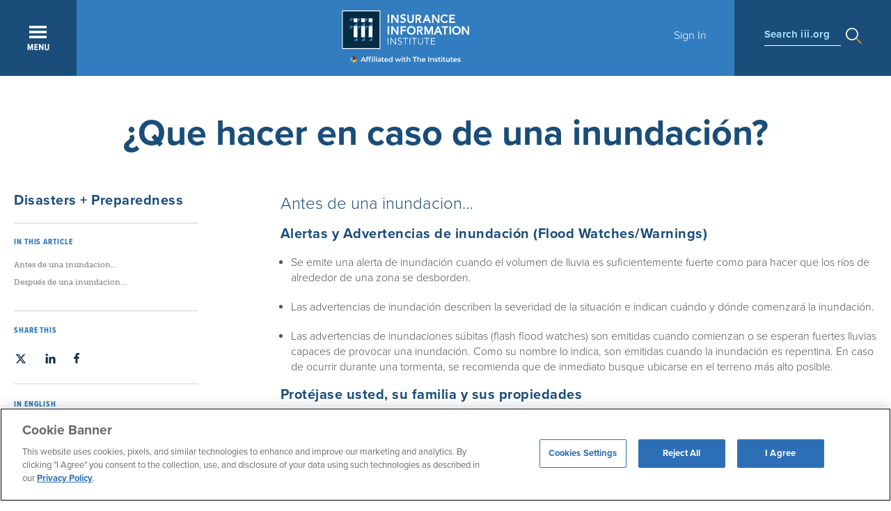

--- FILE ---
content_type: text/html; charset=utf-8
request_url: https://www.iii.org/es/article/que-hacer-en-caso-de-una-inundacion
body_size: 16178
content:

<!DOCTYPE html PUBLIC "-//W3C//DTD XHTML+RDFa 1.0//EN" "https://www.w3.org/MarkUp/DTD/xhtml-rdfa-1.dtd">
<html xmlns="https://www.w3.org/1999/xhtml" xml:lang="es" version="XHTML+RDFa 1.0" dir="ltr"
  xmlns:content="https://purl.org/rss/1.0/modules/content/"
  xmlns:dc="https://purl.org/dc/terms/"
  xmlns:foaf="https://xmlns.com/foaf/0.1/"
  xmlns:rdfs="https://www.w3.org/2000/01/rdf-schema#"
  xmlns:sioc="https://rdfs.org/sioc/ns#"
  xmlns:sioct="https://rdfs.org/sioc/types#"
  xmlns:skos="https://www.w3.org/2004/02/skos/core#"
  xmlns:xsd="https://www.w3.org/2001/XMLSchema#">
<head profile="https://www.w3.org/1999/xhtml/vocab">
  <!-- Google Tag Manager -->
      <!-- Production GTM -->
    <script>(function(w,d,s,l,i){w[l]=w[l]||[];w[l].push({'gtm.start':
    new Date().getTime(),event:'gtm.js'});var f=d.getElementsByTagName(s)[0],
    j=d.createElement(s),dl=l!='dataLayer'?'&l='+l:'';j.async=true;j.src=
    'https://www.googletagmanager.com/gtm.js?id='+i+dl;f.parentNode.insertBefore(j,f);
    })(window,document,'script','dataLayer','GTM-59PD8RW');</script>
    <!-- End Google Tag Manager -->

  <!--[if IE]><![endif]-->
<meta charset="utf-8" />
<script src="https://www.google.com/recaptcha/api.js?hl=es" async="async" defer="defer"></script>
<meta name="viewport" content="width=device-width, initial-scale=1, maximum-scale=1" />

  <title>¿Que hacer en caso de una inundación? | III</title>
  <link type="text/css" rel="stylesheet" href="https://www.iii.org/sites/default/files/css/css_xE-rWrJf-fncB6ztZfd2huxqgxu4WO-qwma6Xer30m4.css" media="all" />
<link type="text/css" rel="stylesheet" href="https://www.iii.org/sites/default/files/css/css_zeN4XZobzATw8CnCHAcWrXgCflRvFdmeHrxJMJBlqE4.css" media="all" />
<link type="text/css" rel="stylesheet" href="https://www.iii.org/sites/default/files/css/css_xW_a98EJhJyQpirgW-OUd4SVWtSHWcQQ3H1ranrIwck.css" media="all" />
<link type="text/css" rel="stylesheet" href="https://www.iii.org/sites/default/files/css/css_sIbkPhhNqYDDJs7qCDWNXqtiTleUWRPBsvs1H1Om-3U.css" media="all" />
  <script src="/sites/all/modules/jquery_update/replace/jquery/1.12/jquery.min.js?v=1.12.4"></script>
<script src="/misc/jquery-extend-3.4.0.js?v=1.12.4"></script>
<script src="/misc/jquery-html-prefilter-3.5.0-backport.js?v=1.12.4"></script>
<script src="/misc/jquery.once.js?v=1.2"></script>
<script>
<!--//--><![CDATA[//><!--
var googletag = googletag || {};
googletag.cmd = googletag.cmd || [];
googletag.slots = googletag.slots || {};
//--><!]]>
</script>
<script src="//securepubads.g.doubleclick.net/tag/js/gpt.js"></script>
<script src="/misc/drupal.js?t7dqau"></script>
<script>
<!--//--><![CDATA[//><!--
jQuery.extend(Drupal.settings, {"basePath":"\/","pathPrefix":"","setHasJsCookie":0,"ajaxPageState":{"theme":"iii_responsive","theme_token":"O4q3r6IuZi5EP8aMRG5-B4dPCb_JOmSUFfrhHON-L_Y","js":{"sites\/all\/modules\/highlight\/js\/highlight.js":1,"sites\/all\/modules\/jquery_update\/replace\/jquery\/1.12\/jquery.min.js":1,"misc\/jquery-extend-3.4.0.js":1,"misc\/jquery-html-prefilter-3.5.0-backport.js":1,"misc\/jquery.once.js":1,"\/\/securepubads.g.doubleclick.net\/tag\/js\/gpt.js":1,"misc\/drupal.js":1,"sites\/all\/modules\/jquery_update\/js\/jquery_browser.js":1,"misc\/form-single-submit.js":1,"sites\/all\/modules\/nylon_reusable_content\/nylon_reusable_content.js":1,"sites\/all\/modules\/entityreference\/js\/entityreference.js":1,"sites\/all\/modules\/nylon_content_snapshot\/nylon_content_snapshot.js":1,"sites\/all\/modules\/nylon_editor_styles\/nylon_editor_styles.js":1,"sites\/all\/modules\/nylon_form_overrides\/nylon_form_overrides.js":1,"sites\/all\/modules\/nylon_members_news\/nylon_members_news.js":1,"sites\/all\/modules\/nylon_site_search\/nylon_site_search.js":1,"sites\/all\/modules\/tablesorter\/tablesortervar.js":1,"sites\/all\/libraries\/colorbox\/jquery.colorbox-min.js":1,"sites\/all\/libraries\/DOMPurify\/purify.min.js":1,"sites\/all\/modules\/colorbox\/js\/colorbox.js":1,"sites\/all\/modules\/colorbox\/styles\/default\/colorbox_style.js":1,"sites\/all\/modules\/dhtml_menu\/dhtml_menu.js":1,"sites\/all\/modules\/iframe\/iframe.js":1,"sites\/all\/modules\/custom_social_sharing\/js\/custom_sharing_count.js":1,"https:\/\/ws.sharethis.com\/button\/buttons.js":1,"sites\/all\/modules\/captcha\/captcha.js":1,"sites\/all\/modules\/highlight\/js\/jquery.highlight.js":1,"sites\/all\/libraries\/tablesorter\/jquery.tablesorter.min.js":1,"sites\/all\/libraries\/tablesorter\/jquery.metadata.js":1,"sites\/all\/libraries\/tablesorter\/addons\/pager\/jquery.tablesorter.pager.js":1,"sites\/all\/modules\/google_analytics\/googleanalytics.js":1,"https:\/\/www.googletagmanager.com\/gtag\/js?id=UA-542962-2":1,"sites\/all\/themes\/iii_responsive\/js\/jquery-ui-1.12.1.custom\/jquery-ui.js":1,"sites\/all\/themes\/iii_responsive\/js\/scripts.js":1},"css":{"modules\/system\/system.base.css":1,"modules\/system\/system.menus.css":1,"modules\/system\/system.messages.css":1,"modules\/system\/system.theme.css":1,"modules\/field\/theme\/field.css":1,"sites\/all\/modules\/logintoboggan\/logintoboggan.css":1,"modules\/node\/node.css":1,"sites\/all\/modules\/nylon_content_snapshot\/nylon_content_snapshot.css":1,"sites\/all\/modules\/nylon_highlight_box\/nylon_highlight_box.css":1,"sites\/all\/modules\/panels_mini_ipe\/panels-mini-ipe.css":1,"modules\/search\/search.css":1,"modules\/user\/user.css":1,"sites\/all\/modules\/views\/css\/views.css":1,"sites\/all\/modules\/media\/modules\/media_wysiwyg\/css\/media_wysiwyg.base.css":1,"sites\/all\/modules\/nylon_reusable_content\/plugins\/nylon_reusable_content\/nylon_reusable_content.css":1,"sites\/all\/modules\/colorbox\/styles\/default\/colorbox_style.css":1,"sites\/all\/modules\/ctools\/css\/ctools.css":1,"sites\/all\/modules\/dhtml_menu\/dhtml_menu.css":1,"sites\/all\/modules\/panels\/css\/panels.css":1,"sites\/all\/modules\/wysiwyg_linebreaks\/wysiwyg_linebreaks.css":1,"sites\/all\/modules\/print\/print_ui\/css\/print_ui.theme.css":1,"sites\/all\/libraries\/tablesorter\/themes\/blue\/style.css":1,"sites\/all\/modules\/nylon_form_overrides\/nylon_form_overrides.css":1,"sites\/all\/themes\/iii_responsive\/css\/styles.css":1,"sites\/all\/themes\/iii_responsive\/js\/jquery-ui-1.12.1.custom\/jquery-ui.css":1}},"colorbox":{"opacity":"0.85","current":"{current} of {total}","previous":"\u00ab Prev","next":"Next \u00bb","close":"Close","maxWidth":"98%","maxHeight":"98%","fixed":true,"mobiledetect":true,"mobiledevicewidth":"480px","file_public_path":"\/sites\/default\/files","specificPagesDefaultValue":"admin*\nimagebrowser*\nimg_assist*\nimce*\nnode\/add\/*\nnode\/*\/edit\nprint\/*\nprintpdf\/*\nsystem\/ajax\nsystem\/ajax\/*"},"dhtmlMenu":{"nav":"none","animation":{"effects":{"height":"height","opacity":"opacity","width":0},"speed":"500"},"effects":{"siblings":"none","children":"close-children","remember":"0"},"filter":{"type":"blacklist","list":{"main-menu":"main-menu","management":"management","menu-footer":"menu-footer","menu-lower-footer-links":"menu-lower-footer-links","navigation":"navigation","shortcut-set-1":"shortcut-set-1","user-menu":"user-menu","menu-connect":0,"menu-insurance-topics":0,"menu-members":0,"menu-press-room":0,"menu-publications":0,"menu-services":0}}},"custom_social_sharing":{"node_id":"1926"},"urlIsAjaxTrusted":{"\/es\/article\/que-hacer-en-caso-de-una-inundacion":true},"better_exposed_filters":{"views":{"topics_areas":{"displays":{"block":{"filters":[]},"block_1":{"filters":[]}}}}},"highlight":{"area":"body","class":"highlight","color":"yellow","textColor":"black","wordsonly":true,"patterns":"^.+[\u0026?]body_value=([^\u0026]+).*$","referrerPatterns":"^http:\/\/www\\.google\\.com.+[\u0026?]q=([^\u0026]+).*$\r\n^http:\/\/www\\.google\\.co\\.uk.+[\u0026?]q=([^\u0026]+).*$\r\n^http:\/\/search\\.yahoo\\.com.+[\u0026?]p=([^\u0026]+).*$\r\n^http:\/\/search\\.yahoo\\.co\\.uk.+[\u0026?]p=([^\u0026]+).*$\r\n^http:\/\/www\\.bing\\.com.+[\u0026?]q=([^\u0026]+).*$","stopwords":"a,about,above,above,across,after,afterwards,again,against,all,almost,alone,along,already,also,although,always,am,among,amongst,amoungst,amount,an,and,another,any,anyhow,anyone,anything,anyway,anywhere,are,around,as,at,back,be,became,because,become,becomes,becoming,been,before,beforehand,behind,being,below,beside,besides,between,beyond,bill,both,bottom,but,by,call,can,cannot,cant,co,con,could,couldnt,cry,de,describe,detail,do,done,down,due,during,each,eg,eight,either,eleven,else,elsewhere,empty,enough,etc,even,ever,every,everyone,everything,everywhere,except,few,fifteen,fify,fill,find,fire,first,five,for,former,formerly,forty,found,four,from,front,full,further,get,give,go,had,has,hasnt,have,he,hence,her,here,hereafter,hereby,herein,hereupon,hers,herself,him,himself,his,how,however,hundred,ie,if,in,inc,indeed,interest,into,is,it,its,itself,keep,last,latter,latterly,least,less,ltd,made,many,may,me,meanwhile,might,mill,mine,more,moreover,most,mostly,move,much,must,my,myself,name,namely,neither,never,nevertheless,next,nine,no,nobody,none,noone,nor,not,nothing,now,nowhere,of,off,often,on,once,one,only,onto,or,other,others,otherwise,our,ours,ourselves,out,over,own,part,per,perhaps,please,put,rather,re,same,see,seem,seemed,seeming,seems,serious,several,she,should,show,side,since,sincere,six,sixty,so,some,somehow,someone,something,sometime,sometimes,somewhere,still,such,system,take,ten,than,that,the,their,them,themselves,then,thence,there,thereafter,thereby,therefore,therein,thereupon,these,they,thickv,thin,third,this,those,though,three,through,throughout,thru,thus,to,together,too,top,toward,towards,twelve,twenty,two,un,under,until,up,upon,us,very,via,was,we,well,were,what,whatever,when,whence,whenever,where,whereafter,whereas,whereby,wherein,whereupon,wherever,whether,which,while,whither,who,whoever,whole,whom,whose,why,will,with,within,without,would,yet,you,your,yours,yourself,yourselves,the"},"tablesorter":{"zebra":1,"odd":"odd","even":"even"},"googleanalytics":{"account":["UA-542962-2"],"trackOutbound":1,"trackMailto":1,"trackDownload":1,"trackDownloadExtensions":"7z|aac|arc|arj|asf|asx|avi|bin|csv|doc(x|m)?|dot(x|m)?|exe|flv|gif|gz|gzip|hqx|jar|jpe?g|js|mp(2|3|4|e?g)|mov(ie)?|msi|msp|pdf|phps|png|ppt(x|m)?|pot(x|m)?|pps(x|m)?|ppam|sld(x|m)?|thmx|qtm?|ra(m|r)?|sea|sit|tar|tgz|torrent|txt|wav|wma|wmv|wpd|xls(x|m|b)?|xlt(x|m)|xlam|xml|z|zip","trackColorbox":1}});
//--><!]]>
</script>
<script src="/sites/all/modules/jquery_update/js/jquery_browser.js?v=0.0.1"></script>
<script>
<!--//--><![CDATA[//><!--
var mapping = googletag.sizeMapping()
  .addSize([768, 400], [[300, 250], [300, 600]])
  .addSize([0, 0], [300, 250])
  .build();
googletag.slots["sidebar"] = googletag.defineSlot("/22604326247/Triple-I/sidebar_a", [300, 600], "dfp-ad-sidebar")
  .addService(googletag.pubads())
  .setTargeting("pagetype", "post")
  .defineSizeMapping(mapping);
//--><!]]>
</script>
<script src="/misc/form-single-submit.js?v=7.105"></script>
<script src="/sites/all/modules/nylon_reusable_content/nylon_reusable_content.js?t7dqau"></script>
<script src="/sites/all/modules/entityreference/js/entityreference.js?t7dqau"></script>
<script src="/sites/all/modules/nylon_content_snapshot/nylon_content_snapshot.js?t7dqau"></script>
<script src="/sites/all/modules/nylon_editor_styles/nylon_editor_styles.js?t7dqau"></script>
<script src="/sites/all/modules/nylon_form_overrides/nylon_form_overrides.js?t7dqau"></script>
<script src="/sites/all/modules/nylon_members_news/nylon_members_news.js?t7dqau"></script>
<script src="/sites/all/modules/nylon_site_search/nylon_site_search.js?t7dqau"></script>
<script src="/sites/all/modules/tablesorter/tablesortervar.js?t7dqau"></script>
<script>
<!--//--><![CDATA[//><!--
googletag.cmd.push(function() {
  googletag.pubads().enableAsyncRendering();
  googletag.pubads().enableSingleRequest();
  googletag.pubads().collapseEmptyDivs();
});

googletag.enableServices();
//--><!]]>
</script>
<script src="/sites/all/libraries/colorbox/jquery.colorbox-min.js?t7dqau"></script>
<script src="/sites/all/libraries/DOMPurify/purify.min.js?t7dqau"></script>
<script src="/sites/all/modules/colorbox/js/colorbox.js?t7dqau"></script>
<script src="/sites/all/modules/colorbox/styles/default/colorbox_style.js?t7dqau"></script>
<script src="/sites/all/modules/dhtml_menu/dhtml_menu.js?t7dqau"></script>
<script src="/sites/all/modules/iframe/iframe.js?t7dqau"></script>
<script>
<!--//--><![CDATA[//><!--
      // close script tag for SecKit protection
      //--><!]]>
      </script>
      <script type="text/javascript" src="/sites/all/modules/seckit/js/seckit.document_write.js"></script>
      <link type="text/css" rel="stylesheet" id="seckit-clickjacking-no-body" media="all" href="/sites/all/modules/seckit/css/seckit.no_body.css" />
      <!-- stop SecKit protection -->
      <noscript>
      <link type="text/css" rel="stylesheet" id="seckit-clickjacking-noscript-tag" media="all" href="/sites/all/modules/seckit/css/seckit.noscript_tag.css" />
      <div id="seckit-noscript-tag">
        Sorry, you need to enable JavaScript to visit this website.
      </div>
      </noscript>
      <script type="text/javascript">
      <!--//--><![CDATA[//><!--
      // open script tag to avoid syntax errors
//--><!]]>
</script>
<script src="/sites/all/modules/custom_social_sharing/js/custom_sharing_count.js?t7dqau"></script>
<script>
<!--//--><![CDATA[//><!--
var switchTo5x = true;var useFastShare = 1;
//--><!]]>
</script>
<script src="https://ws.sharethis.com/button/buttons.js"></script>
<script>
<!--//--><![CDATA[//><!--
if (typeof stLight !== 'undefined') { stLight.options({"publisher":"dr-5ba6b4d0-ef98-245d-fe0d-1b7c217dd52","version":"5x","shorten":"false","lang":"es"}); }
//--><!]]>
</script>
<script src="/sites/all/modules/captcha/captcha.js?t7dqau"></script>
<script src="/sites/all/modules/highlight/js/jquery.highlight.js?t7dqau"></script>
<script src="/sites/all/libraries/tablesorter/jquery.tablesorter.min.js?t7dqau"></script>
<script src="/sites/all/libraries/tablesorter/jquery.metadata.js?t7dqau"></script>
<script src="/sites/all/libraries/tablesorter/addons/pager/jquery.tablesorter.pager.js?t7dqau"></script>
<script src="/sites/all/modules/google_analytics/googleanalytics.js?t7dqau"></script>
<script async="async" src="https://www.googletagmanager.com/gtag/js?id=UA-542962-2"></script>
<script>
<!--//--><![CDATA[//><!--
window.dataLayer = window.dataLayer || [];function gtag(){dataLayer.push(arguments)};gtag("js", new Date());gtag("set", "developer_id.dMDhkMT", true);gtag("config", "UA-542962-2", {"groups":"default"});
//--><!]]>
</script>
<script src="/sites/all/themes/iii_responsive/js/jquery-ui-1.12.1.custom/jquery-ui.js?t7dqau"></script>
<script src="/sites/all/themes/iii_responsive/js/scripts.js?t7dqau"></script>
  	    <!-- TypeKit -->
    <script>
      (function(d) {
        var config = {
          kitId: 'uvh3wjn',
          scriptTimeout: 100,
          async: true
        },
        h=d.documentElement,t=setTimeout(function(){h.className=h.className.replace(/\bwf-loading\b/g,"")+" wf-inactive";},config.scriptTimeout),tk=d.createElement("script"),f=false,s=d.getElementsByTagName("script")[0],a;h.className+=" wf-loading";tk.src='https://use.typekit.net/'+config.kitId+'.js';tk.async=true;tk.onload=tk.onreadystatechange=function(){a=this.readyState;if(f||a&&a!="complete"&&a!="loaded")return;f=true;clearTimeout(t);try{Typekit.load(config)}catch(e){}};s.parentNode.insertBefore(tk,s)
      })(document);
    </script>
    <!-- ------ -->
	
</head>
<body class="html not-front not-logged-in no-sidebars page-node page-node- page-node-1926 node-type-article i18n-es" >
  <!-- Google Tag Manager (noscript) -->
      <!-- Production GTM Noscript -->
    <noscript><iframe src="https://www.googletagmanager.com/ns.html?id=GTM-59PD8RW"
    height="0" width="0" style="display:none;visibility:hidden"></iframe></noscript>
    <!-- End Google Tag Manager (noscript) -->
    
    <div id="block-nylon-common-functions-responsive-header" class="block block-nylon-common-functions">

    
  <div class="content">
    
			<!-- ---------------------------------------------------------
				2017.4.19, Ye Wang
				Global top nav
			---------------------------------------------------------- -->
			<header id="nav">
				<div id="navigation" clear="clearfix">
					<a href="javascript:void(0);" title="Expand" id="menuBtn"></a>
					<a href="/" id="logo" title="Home"></a>
					<div id="breadcrumb"><a href="/insurance-basics/disasters-preparedness">Disasters + Preparedness</a> | ¿Que hacer en caso de una inundación?
					</div>
					<div id="userBox">
						<a href="/user" id="btnSignin">Sign In</a></div>
					<div id="searchBox">
						<div><label>Search iii.org</label></div>
					</div>
				</div>

				<!-- Top Menu Layer -->
				<div class="menu-panel" id="menu-panel-main">
					<div class="menu sGrid">
						<h5 class="menu">Main</h5>
						<div class="grid three-column"><h3><a href="/insurance-basics">Insurance: The Basics</a></h3><ul class="menu"><li><a href="/insurance-basics/about-the-industry">About the Industry</a></li><li><a href="/insurance-basics/auto-insurance">Auto Insurance</a></li><li><a href="/insurance-basics/homeowners-renters-insurance">Homeowners + Renters Insurance</a></li><li><a href="/insurance-basics/life-insurance">Life Insurance</a></li><li><a href="/insurance-basics/financial-planning">Financial Planning</a></li><li><a href="/insurance-basics/business-insurance">Business Insurance</a></li><li><a href="/insurance-basics/disasters-preparedness">Disasters + Preparedness</a></li><li><a href="/insurance-basics/thought-leadership">Thought Leadership</a></li><li><a href="/insurance-basics/other-insurance-topics">Other Insurance Topics</a></li></ul></div><div class="grid three-column"><h3><a href="/research-data">Research + Data</a></h3><ul class="menu"><li><a href="/research-data/auto">Auto</a></li><li><a href="/research-data/catastrophes">Catastrophes</a></li><li><a href="/research-data/commercial">Commercial</a></li><li><a href="/research-data/crime-fraud">Crime + Fraud</a></li><li><a href="/research-data/homeowners">Homeowners</a></li><li><a href="/research-data/insurance-industry">Insurance Industry</a></li><li><a href="/research-data/life-health">Life + Health</a></li><li><a href="/research-data/technology">Technology</a></li></ul></div><div class="grid three-column"><h3><a href="/resource-center">Resource Center</a></h3><ul class="menu"><li><a href="https://resilience.iii.org">Resilience Accelerator</a></li><li><a href="/resource-center/apps">Apps</a></li><li><a href="/resource-center/event-calendar">Event Calendar</a></li><li><a href="/resource-center/iii-glossary">I.I.I. Glossary</a></li><li><a href="/resource-center/iii-store">I.I.I. Store</a></li><li><a href="/resource-center/latest-studies">Latest Studies</a></li><li><a href="/resource-center/newsroom">Newsroom</a></li><li><a href="/resource-center/presentations">Presentations</a></li><li><a href="/resource-center/publications">Publications</a></li><li><a href="/resource-center/the-iii-insurance-blog" target="_blank">The I.I.I. Insurance Blog</a></li><li><a href="/resource-center/video-library">Video Library</a></li></ul></div>
					</div>
					<div class="menu secondary s4">
						<h5 class="menu">MEMBERSHIP</h5>
						<ul class="menu" style="margin-bottom:15px">
							
		<li><a href="https://www.iii.org/membership" target="_blank">Learn More About Membership</a></li>
		<li><a href="/user/register">Register for a Member Account</a></li>
		
						</ul>

                                                <h5 class="menu">AMPLIFY</h5>
                                                <ul class="menu" style="margin-bottom:15px;">
                                                        <li><a href="/amplify">Learn More About Amplify</a></li>
                                                </ul>


						<h5 class="menu">EN ESPA&Ntilde;OL</h5>
						<ul class="menu"  style="margin-bottom:15px;">
							
	<li><a href="/insurance-basics/conceptos-basicos-seguros">Conceptos B&aacute;sicos de Seguros</a></li>
	
						</ul>

						<h5 class="menu"  style="margin-bottom:5px;">Connect With Us</h5>
						<div class="menu-smedia clearfix" style="margin-bottom:0;">
							<ul class="menu" style="margin-bottom:0;">
								
		<li class="smedia_tw"><a href="https://twitter.com/iiiorg" target="_blank"><svg xmlns="https://www.w3.org/2000/svg" viewBox="0 0 24 24"><path d="M18.244 2.25h3.308l-7.227 8.26 8.502 11.24H16.17l-5.214-6.817L4.99 21.75H1.68l7.73-8.835L1.254 2.25H8.08l4.713 6.231zm-1.161 17.52h1.833L7.084 4.126H5.117z"/></svg></a></li>
		<li class="smedia_linkedin"><a href="https://www.linkedin.com/company/insurance-information-institute" target="_blank"><svg xmlns="https://www.w3.org/2000/svg" viewBox="0 0 25.76364 25.71977"><path class="cls-1" d="M.42382,8.54057H5.76854v17.1792H.42382ZM3.09765,0A3.09569,3.09569,0,1,1,0,3.09473,3.09618,3.09618,0,0,1,3.09765,0"/><path class="cls-1" d="M9.11914,8.54057h5.1182v2.3471h.0732a5.608,5.608,0,0,1,5.0518-2.7749c5.4023,0,6.4013,3.5572,6.4013,8.1841v9.4229h-5.334v-8.3536c0-1.9921-.039-4.5556-2.7753-4.5556-2.7784,0-3.2022,2.1699-3.2022,4.4111v8.4981h-5.333Z"/></svg></a></li>
		<li class="smedia_fb"><a href="https://www.facebook.com/iiiorg/" target="_blank"><svg xmlns="https://www.w3.org/2000/svg" viewBox="0 0 117.6685 226.584"><path id="f" class="cls-1" d="M76.3765,226.584V123.2285h34.6929l5.1938-40.2798H76.3765V57.2319c0-11.6621,3.2383-19.6094,19.9624-19.6094l21.3296-.0097V1.5869A285.42388,285.42388,0,0,0,86.5874,0C55.835,0,34.7813,18.771,34.7813,53.2436V82.9487H0v40.2798H34.7813V226.584Z"/></svg></a></li>
		<li class="smedia_youtube"><a href="https://www.youtube.com/user/iiivideo" target="_blank"><svg xmlns="https://www.w3.org/2000/svg" viewBox="0 0 20 14.06678"><g id="Lozenge"><path class="cls-1" d="M19.80029,3.03467a4.32693,4.32693,0,0,0-.7951-1.98517A2.8605,2.8605,0,0,0,17.00128.20233C14.20257,0,10.00433,0,10.00433,0H9.99567s-4.19812,0-6.997.20233A2.861,2.861,0,0,0,.99481,1.0495,4.32517,4.32517,0,0,0,.2,3.03467,30.24514,30.24514,0,0,0,0,6.27155V7.78888a30.24694,30.24694,0,0,0,.2,3.23694A4.32517,4.32517,0,0,0,.9948,13.011a3.39138,3.39138,0,0,0,2.20526.85486c1.6.15344,6.79993.20093,6.79993.20093s4.20258-.00635,7.00128-.20862a2.8605,2.8605,0,0,0,2.00391-.84717,4.32693,4.32693,0,0,0,.7951-1.98517A30.29228,30.29228,0,0,0,20,7.78888V6.27155A30.29065,30.29065,0,0,0,19.80029,3.03467ZM7.93524,9.62767,7.93433,4.00812l5.40411,2.81952Z"/></g></svg></a></li>
		<!-- li class="smedia_pinterest"><a href="https://www.pinterest.com/iiiorg/" target="_blank"><svg xmlns="https://www.w3.org/2000/svg" viewBox="0 0 16.12049 20"><path class="cls-1" d="M3.46056,19.69448A12.09982,12.09982,0,0,1,3.50442,16.074c.22928-.985,1.48-6.27375,1.48-6.27375a4.55656,4.55656,0,0,1-.37757-1.87387c0-1.755,1.01721-3.06523,2.28377-3.06523A1.58562,1.58562,0,0,1,8.48762,6.639a25.42349,25.42349,0,0,1-1.04536,4.20237,1.83253,1.83253,0,0,0,1.869,2.28073c2.24331,0,3.96763-2.36536,3.96763-5.77973A4.9824,4.9824,0,0,0,8.46015,2.20153q-.22664-.00733-.45325.006a5.46319,5.46319,0,0,0-5.694,5.22214q-.00551.12754-.00506.25524a4.90979,4.90979,0,0,0,.93928,2.88035.37743.37743,0,0,1,.08756.362c-.09584.3987-.30876,1.256-.35056,1.43138-.05508.23106-.18294.28-.42207.16881C.98554,11.79362,0,9.489,0,7.63781,0,3.65634,2.89279,0,8.33949,0c4.37835,0,7.781,3.11992,7.781,7.28954,0,4.34984-2.74271,7.85056-6.54951,7.85056a3.378,3.378,0,0,1-2.89282-1.44927s-.63284,2.40984-.78628,3.00036A14.1084,14.1084,0,0,1,4.32315,20Z"/></svg></a></li -->
		<!-- li class="smedia_gplus"><a href="https://plus.google.com/+IiiOrg" target="_blank"><svg xmlns="https://www.w3.org/2000/svg" viewBox="0 0 22 14"><path class="cls-1" d="M22,6H20V4H18V6H16V8h2v2h2V8h2ZM7,6V8.4h3.97A3.7802,3.7802,0,0,1,7,11.42,4.42074,4.42074,0,0,1,7,2.58,3.93932,3.93932,0,0,1,9.79,3.66l1.9-1.83A6.71,6.71,0,0,0,7,0,7,7,0,0,0,7,14a6.45683,6.45683,0,0,0,6.72-6.84A6.439,6.439,0,0,0,13.61,6Z"/></svg></a></li -->
	
							</ul>
						</div>
					</div>
				</div>
				<!-- END OF TOP MENU LAYER -->
				<!-- Search stats -->
				<div class="menu-panel" id="menu-panel-search">
					<form id="search" action="/search/node" class="clearfix">
						<a class="btnClose"></a>
						<input type="text" id="keyword" name="keys" maxlength="128" placeholder="Type to Search iii.org" value="" />
					</form>
					<div id="menu-search" class="clearfix">
						<div class="row menu clearfix">
							<div class="grid three-column">
								<ul class="menu keyword">
									<li class="label">Popular search terms</li>
									<li><a href="/search/node/Automobile">Automobile</a></li>
									<li><a href="/search/node/Home + Renters">Home + Renters</a></li>
									<li><a href="/search/node/Claims">Claims</a></li>
									<li><a href="/search/node/Fraud">Fraud</a></li>
									<li><a href="/search/node/Hurricane">Hurricane</a></li>
								</ul>
							</div>
							<div class="grid three-column">
								<ul class="menu">
									<li class="label">Popular Topics</li>
									<li><a href="/insurance-basics/auto-insurance/shopping-for-insurance">Automobile</a></li>
									<li><a href="/insurance-basics/homeowners-renters-insurance/shopping-for-insurance-0">Home + Renters</a></li>
									<li><a href="/insurance-basics/insurance-101/insurance-impact">The Basics</a></li>
									<li><a href="/insurance-basics/disasters-preparedness/weather">Disaster + Preparation</a></li>
									<li><a href="/insurance-basics/life-insurance/shopping-for-insurance-1">Life Insurance</a></li>
								</ul>
							</div>
							<div class="grid three-column">
								<h5 class="menu">Popular Media</h5>
								<ul class="menu">
									<li><a href="/resource-center/video-library">Video Library</a></li>
									<li><a href="/research-data">Research + Data</a></li>
									<li><a href="/resource-center/newsroom">Newsroom</a></li>
								</ul>
							</div>
						</div>
						<!--div class="row bottom clearfix">Not sure what you're looking for? <a href="" class="link">Try Our Guided Tour to get you started</a>.</div-->
					</div>
				</div>
				<!-- END OF SEARCH STATS -->
				<!-- ---------------------------------------------------------
					2017.5.17, Ye Wang
					User sign-in form:
					- modal triggered by top nav;
					- sign-in page;
				---------------------------------------------------------- -->
				<!-- Sign-in Modal -->
					<div id="menu-layer-signin" style="display: none;">
						<div class="wrapper">
							<div class="grid-wrapper"><form action="/es/article/que-hacer-en-caso-de-una-inundacion" method="post" id="user-login" accept-charset="UTF-8"><div>
			<h2>Sign In</h2>
			<p>Please sign in to access member exclusive content.</p>
			<div class="form-item form-type-textfield form-item-name">
  <label for="edit-name">Email Address <span class="form-required" title="This field is required.">*</span></label>
 <input placeholder="Email Address" type="text" id="edit-name" name="name" value="" size="60" maxlength="60" class="form-text required" />
<div class="description">Enter your username (email)</div>
</div>
<div class="form-item form-type-password form-item-pass">
  <label for="edit-pass">Password <span class="form-required" title="This field is required.">*</span></label>
 <input placeholder="Password" type="password" id="edit-pass" name="pass" size="60" maxlength="128" class="form-text required" />
<div class="description">Enter your password.</div>
</div>
<input type="hidden" name="form_build_id" value="form-nr4pEk7MD9F_sAdbh3WOe-by3sFumcGoLXfQVdgz-m4" />
<input type="hidden" name="form_id" value="user_login" />
<div class="captcha"><input type="hidden" name="captcha_sid" value="366630147" />
<input type="hidden" name="captcha_token" value="2ac03c776669fa9f362a3cfbc67fd9c3" />
<input type="hidden" name="captcha_response" value="Google no captcha" />
<div class="g-recaptcha" data-sitekey="6Le15xUTAAAAAMW5uUqyLBaG7DPHXIgzPVrf2UhF" data-theme="light" data-type="image"></div><input type="hidden" name="captcha_cacheable" value="1" />
</div><div class="form-actions form-wrapper" id="edit-actions"><input class="btn form-submit" type="submit" id="edit-submit" name="op" value="Log in" /></div>
			<p><a href="/user/password" class="link" target="_top">Forgot Password?</a></p>
			<h3>Don't Have an Account?<br /><a href="/user/register" class="link" target="_top">Register Now</a></h3>
			<p><a href="https://www.iii.org/membership" class="link" target="_blank">Learn more about membership</a></p>
			<hr />
			<!--a href="javascript:alert('coming soon')"><img src="themes/iii-d6/images/global/btn_linkedin.png" /></a-->
			</div></form>
							</div>
						</div>
					</div>
				<!-- END OF SIGN-IN MODAL -->
				</header>  </div>
</div>

<div class="wrapper-962">
	<!-- Article Header -->
	<header class="light">
		<h1>¿Que hacer en caso de una inundación?</h1>	</header>
	<!-- END OF ARTICLE HEADER -->


	<div class="grid-wrapper">
		<!-- Sidebar -->
		<div class="grid-962 three-column-962">
			<div id="sidebar">
      	<h4><a href="/insurance-basics/disasters-preparedness">Disasters + Preparedness</a></h4>        				<hr />
				<h5>IN THIS ARTICLE</h5>
				<ul class="jump-links">
					<li><a href="#Antes de una inundacion…">Antes de una inundacion…</a></li><li><a href="#Después de una inundacion…">Después de una inundacion…</a></li>				</ul>
        				<hr />
        				<div class="menu-smedia" id="bookmarks-addthis">
          <label>SHARE THIS</label>
          <div class="sharethis-buttons">
            <div class="sharethis-wrapper">
						               <span class="st_twitter_custom smedia_tw"><svg xmlns="https://www.w3.org/2000/svg" viewBox="1 1 21 21"><path d="M18.244 2.25h3.308l-7.227 8.26 8.502 11.24H16.17l-5.214-6.817L4.99 21.75H1.68l7.73-8.835L1.254 2.25H8.08l4.713 6.231zm-1.161 17.52h1.833L7.084 4.126H5.117z"/></svg></span>
              <span class="st_linkedin_custom smedia_linkedin"><svg xmlns="https://www.w3.org/2000/svg" viewBox="0 0 25.76364 25.71977"><path class="cls-1" d="M.42382,8.54057H5.76854v17.1792H.42382ZM3.09765,0A3.09569,3.09569,0,1,1,0,3.09473,3.09618,3.09618,0,0,1,3.09765,0"/><path class="cls-1" d="M9.11914,8.54057h5.1182v2.3471h.0732a5.608,5.608,0,0,1,5.0518-2.7749c5.4023,0,6.4013,3.5572,6.4013,8.1841v9.4229h-5.334v-8.3536c0-1.9921-.039-4.5556-2.7753-4.5556-2.7784,0-3.2022,2.1699-3.2022,4.4111v8.4981h-5.333Z"/></svg></span>
              <span class="st_facebook_custom smedia_fb"><svg xmlns="https://www.w3.org/2000/svg" viewBox="0 0 117.6685 226.584"><path id="f" class="cls-1" d="M76.3765,226.584V123.2285h34.6929l5.1938-40.2798H76.3765V57.2319c0-11.6621,3.2383-19.6094,19.9624-19.6094l21.3296-.0097V1.5869A285.42388,285.42388,0,0,0,86.5874,0C55.835,0,34.7813,18.771,34.7813,53.2436V82.9487H0v40.2798H34.7813V226.584Z"/></svg></span>
            </div>
          </div>
				</div>
				<hr />
        				<ul class="tool-links">
        <li><a href="/article/case-flood">IN ENGLISH</a></li><li><a href="/customprint/es/article/que-hacer-en-caso-de-una-inundacion">DOWNLOAD TO PDF</a></li>				</ul>
			</div>
			<div style="margin-top:1rem;"><div style="text-align: center; color: #706e6e; width: 300px; font-size: 14px; padding-bottom: 4px;">SPONSORED BY</div>    <div id="block-dfp-sidebar" class="block block-dfp">

    
  <div class="content">
    <div id="dfp-ad-sidebar-wrapper" class="dfp-tag-wrapper">
<div  id="dfp-ad-sidebar" class="dfp-tag-wrapper">
    <script type="text/javascript">
    googletag.cmd.push(function() {
      googletag.display("dfp-ad-sidebar");
    });
  </script>
</div>
</div>  </div>
</div>
</div>		</div>
		<!-- END OF SIDEBAR -->

    
		<!-- Article Content -->
		<div class="grid-962 seven-column-962">
    <div class="field field-name-body field-type-text-with-summary field-label-hidden"><div class="field-items"><div class="field-item even" property="content:encoded"><h2>Antes de una inundacion…</h2>
<h3>Alertas y Advertencias de inundación (Flood Watches/Warnings)  </h3>
<ul>
<li>Se emite una alerta de inundación cuando el volumen de lluvia es suficientemente fuerte como para hacer que los ríos de alrededor de una zona se desborden.</li>
<li>Las advertencias de inundación describen la severidad de la situación e indican cuándo y dónde comenzará la inundación.</li>
<li>Las advertencias de inundaciones súbitas (flash flood watches) son emitidas cuando comienzan o se esperan fuertes lluvias capaces de provocar una inundación. Como su nombre lo indica, son emitidas cuando la inundación es repentina. En caso de ocurrir durante una tormenta, se recomienda que de inmediato busque ubicarse en el terreno más alto posible.</li>
</ul>
<h3>Protéjase usted, su familia y sus propiedades</h3>
<p>En caso de evacuación…</p>
<ul>
<li>Tenga un plan de evacuación y establezca una ruta para el mismo.</li>
<li>Convenga de antemano un plan de comunicación con los miembros de su familia, en caso de que se vean separados durante una inundación.</li>
</ul>
<p> </p>
<h3>Para proteger su propiedad…</h3>
<ul>
<li>Si se muda a una casa o apartamento, o se establece en un nuevo lugar de negocios, asegúrese de tener suficiente cobertura de seguro, incluyendo el seguro de inundación. Puede encontrar ayuda de varias fuentes que le indicarán si su propiedad está localizada en una zona propensa a las inundaciones y por tanto corre riesgo de sufrir alguna; pregunte a su banco, financista o prestamista hipotecario o directamente al agente de seguros.</li>
<li>El seguro de inundación NO ESTÁ INCLUIDO en las pólizas de seguro de propietarios de vivienda o en los seguros de inquilino (homeowners y renter’s insurance). Sí está incluida en la póliza de seguro de su auto y la puede comprar directamente de una aseguradora comercial cualquiera. Por el contrario, el seguro de inundación para viviendas no lo está; ya que es administrado por el gobierno federal y se puede comprar de un agente de seguros o una empresa bajo contrato con la Administración Federal de Seguro (Federal Insurance Administration). El seguro de inundación sólo está disponible cuando el gobierno local ha adoptado regulaciones adecuadas para el manejo de inundaciones bajo el Programa Nacional de Inundaciones ( National Flood Insurance Program).</li>
<li>El seguro de inundación cubre por daños causados directamente por aguas de inundación y por la erosión causada por olas (surge en inglés) o corrientes de agua que acompañan a una tormenta severa o cualquier otra situación similar que resulte en una inundación. El seguro de inundación también puede cubrir daños causados por deslizamientos de tierras y lodo.</li>
<li>Las coberturas por inundación para las estructuras de las viviendas y los contenidos de las mismas, se venden separadamente. Los edificios tienen una cobertura de tipo de reemplazo de costos, es decir, reconocen el valor de reponer la estructura sin depreciación; mientras que la cobertura para los contenidos, es decir, lo que se encuentra dentro de un edificio, se indemniza según el valor actual de los mismos, aplicándole la depreciación a cada artículo dañado.</li>
<li>Tenga en su plan de protección los artículos esenciales para hacer frente a las emergencias, como por ejemplo: materiales de construcción como láminas de madera, envolturas de plástico, clavos, martillo, pala, sacos de arena, etc. Además prepare un paquete de primeros auxilios, medicinas, comida no perecedera, enlatados y abrelatas y por supuesto agua potable; dinero en efectivo y tarjetas de crédito; radios con pilas, linternas y mecanismos de calentar agua o comida; asegúrese de poseer vestimenta y zapatos adecuados para la lluvia como botas e impermeables.</li>
<li>Haga un inventario del contenido de su vivienda y guarde ese archivo en otro lugar, no en la propiedad. Si ésta sufre daños materiales, la lista le hará más fácil presentar un reclamo a la aseguradora.</li>
<li>Durante una inundación, desconecte la electricidad, cierre las entradas de agua corriente y tape los desagües de aguas negras así como los inodoros y otras cañerías.</li>
</ul>
<p> </p>
<h2>Después de una inundacion…</h2>
<p>Cuide su seguridad y la de su familia antes que nada</p>
<ul>
<li>No entre en su casa si las aguas han cubierto la planta baja.</li>
<li>Las aguas pueden traer todo tipo de animales a su casa, incluyendo serpientes venenosas. Al caminar por su casa, asegúrese de que lleva zapatos de suela gruesa que lo proteja de cualquier animal u objeto punzante y camine alerta de sus alrededores.</li>
<li>No consuma ningún alimento que pudiera haber estado en contacto con las aguas de la inundación ya que pudieran estar contaminadas.</li>
<li>Esté alerta a peligros de fuego como conductos o tuberías de gas expuestos o rotos, circuitos eléctricos que estén mojados y por tanto hacen contacto, o materiales peligrosos que hayan sido arrastrados por las aguas (por ejemplo, gasolina o productos inflamables).</li>
</ul>
<p> </p>
<h3>Cuide su propiedad y pertenencias</h3>
<ul>
<li>Inspeccione su casa. Si el sótano se ha inundado, no se deber sacar toda el agua de un golpe; se debe quitar un tercio del agua cada día, ya que la tierra mojada que rodea el sótano puede causar que se caigan las paredes o que se rompa el suelo.</li>
<li>El agua puede haber debilitado las paredes y cielos rasos, revise la condición en que se encuentran. Haga los arreglos temporales mínimos necesarios para preservar la propiedad, y guarde todos los recibos de materiales o reparaciones que haya pagado para presentarlos a su compañía de seguros junto con el reclamo.</li>
<li>Notifique a su agente o representante de seguros tan pronto le sea posible. Si ha abandonado la propiedad, déjele saber al agente o a la compañía cómo pueden contactarte. Tenga paciencia si su agente no se pone en contacto inmediatamente con usted, es posible que él también en lo personal haya sufrido daños por la inundación.</li>
<li>Tome fotos y notas de los daños que ha sufrido su propiedad. Las fotos y las listas de inventario que usted hizo antes de la inundación ayudarán a su agente, a usted y al ajustador de reclamaciones para que pueda hacer un reclamo más justo y preciso de sus pérdidas.</li>
<li>No se apure en firmar contratos de reparaciones. No inicie reparaciones permanentes hasta que un ajustador de la compañía de seguros tenga la oportunidad de evaluar los daños.</li>
<li>Negocie las reparaciones con contratistas de buena reputación. Si no está seguro de la calidad del contratista, contacte al ajustador de reclamaciones, llame al Better Business Bureau o a la Cámara de Comercio local (Chamber of Comerce) y pida referencias. La oficina de permisos del condado también puede darle información de los contratistas registrados y licenciados en el área.</li>
<li>Asegúrese de que el contratista tiene experiencia en realizar los trabajos de reparación y que usted entiende y está de acuerdo con los términos de pago de los presupuestos que acepte. Si le queda alguna duda, también es una buena idea contactar a su agente de seguro o ajustador antes de firmar cualquier contrato.</li>
</ul>
<p> </p>
</div></div></div>
			<!-- End of Article Content -->
			<p class="end"><a href="#top" id="navTop">Back to top</a></p>
			<!-- ---------------- -->

			<!-- Related Articles -->
    				<!-- ---------------- -->

		</div>
		<!-- END OF ARTICLE CONTENT -->

    
	</div>
</div>
<!-- /#page -->

<!-- WYSIWYG image viewer -->
<div id="dialogImg"></div>

    <div id="block-nylon-common-functions-responsive-footer" class="block block-nylon-common-functions">

    
  <div class="content">
    
		<!-- ---------------------------------------------------------
			2017.4.19, Ye Wang
			Global Footer

			2017.6.16, Ye Wang
			Banner removed - app decommishioned;
		---------------------------------------------------------- -->
			<a id="sidebar-toggle"></a>

			<footer>
				<!-- <a href=""><img src="themes/iii-d6/images/global/banner_footer.png" /></a>	 -->
				<div class="wrapper-962">
					<div class="grid-wrapper">
						<div class="grid-962 three-column-962">
							<a id="logo-footer" href="/"></a>
							<div class="menu-smedia">
								<label class="menu">Connect With Us</label>
								<ul>
									
		<li class="smedia_tw"><a href="https://twitter.com/iiiorg" target="_blank"><svg xmlns="https://www.w3.org/2000/svg" viewBox="0 0 24 24"><path d="M18.244 2.25h3.308l-7.227 8.26 8.502 11.24H16.17l-5.214-6.817L4.99 21.75H1.68l7.73-8.835L1.254 2.25H8.08l4.713 6.231zm-1.161 17.52h1.833L7.084 4.126H5.117z"/></svg></a></li>
		<li class="smedia_linkedin"><a href="https://www.linkedin.com/company/insurance-information-institute" target="_blank"><svg xmlns="https://www.w3.org/2000/svg" viewBox="0 0 25.76364 25.71977"><path class="cls-1" d="M.42382,8.54057H5.76854v17.1792H.42382ZM3.09765,0A3.09569,3.09569,0,1,1,0,3.09473,3.09618,3.09618,0,0,1,3.09765,0"/><path class="cls-1" d="M9.11914,8.54057h5.1182v2.3471h.0732a5.608,5.608,0,0,1,5.0518-2.7749c5.4023,0,6.4013,3.5572,6.4013,8.1841v9.4229h-5.334v-8.3536c0-1.9921-.039-4.5556-2.7753-4.5556-2.7784,0-3.2022,2.1699-3.2022,4.4111v8.4981h-5.333Z"/></svg></a></li>
		<li class="smedia_fb"><a href="https://www.facebook.com/iiiorg/" target="_blank"><svg xmlns="https://www.w3.org/2000/svg" viewBox="0 0 117.6685 226.584"><path id="f" class="cls-1" d="M76.3765,226.584V123.2285h34.6929l5.1938-40.2798H76.3765V57.2319c0-11.6621,3.2383-19.6094,19.9624-19.6094l21.3296-.0097V1.5869A285.42388,285.42388,0,0,0,86.5874,0C55.835,0,34.7813,18.771,34.7813,53.2436V82.9487H0v40.2798H34.7813V226.584Z"/></svg></a></li>
		<li class="smedia_youtube"><a href="https://www.youtube.com/user/iiivideo" target="_blank"><svg xmlns="https://www.w3.org/2000/svg" viewBox="0 0 20 14.06678"><g id="Lozenge"><path class="cls-1" d="M19.80029,3.03467a4.32693,4.32693,0,0,0-.7951-1.98517A2.8605,2.8605,0,0,0,17.00128.20233C14.20257,0,10.00433,0,10.00433,0H9.99567s-4.19812,0-6.997.20233A2.861,2.861,0,0,0,.99481,1.0495,4.32517,4.32517,0,0,0,.2,3.03467,30.24514,30.24514,0,0,0,0,6.27155V7.78888a30.24694,30.24694,0,0,0,.2,3.23694A4.32517,4.32517,0,0,0,.9948,13.011a3.39138,3.39138,0,0,0,2.20526.85486c1.6.15344,6.79993.20093,6.79993.20093s4.20258-.00635,7.00128-.20862a2.8605,2.8605,0,0,0,2.00391-.84717,4.32693,4.32693,0,0,0,.7951-1.98517A30.29228,30.29228,0,0,0,20,7.78888V6.27155A30.29065,30.29065,0,0,0,19.80029,3.03467ZM7.93524,9.62767,7.93433,4.00812l5.40411,2.81952Z"/></g></svg></a></li>
		<!-- li class="smedia_pinterest"><a href="https://www.pinterest.com/iiiorg/" target="_blank"><svg xmlns="https://www.w3.org/2000/svg" viewBox="0 0 16.12049 20"><path class="cls-1" d="M3.46056,19.69448A12.09982,12.09982,0,0,1,3.50442,16.074c.22928-.985,1.48-6.27375,1.48-6.27375a4.55656,4.55656,0,0,1-.37757-1.87387c0-1.755,1.01721-3.06523,2.28377-3.06523A1.58562,1.58562,0,0,1,8.48762,6.639a25.42349,25.42349,0,0,1-1.04536,4.20237,1.83253,1.83253,0,0,0,1.869,2.28073c2.24331,0,3.96763-2.36536,3.96763-5.77973A4.9824,4.9824,0,0,0,8.46015,2.20153q-.22664-.00733-.45325.006a5.46319,5.46319,0,0,0-5.694,5.22214q-.00551.12754-.00506.25524a4.90979,4.90979,0,0,0,.93928,2.88035.37743.37743,0,0,1,.08756.362c-.09584.3987-.30876,1.256-.35056,1.43138-.05508.23106-.18294.28-.42207.16881C.98554,11.79362,0,9.489,0,7.63781,0,3.65634,2.89279,0,8.33949,0c4.37835,0,7.781,3.11992,7.781,7.28954,0,4.34984-2.74271,7.85056-6.54951,7.85056a3.378,3.378,0,0,1-2.89282-1.44927s-.63284,2.40984-.78628,3.00036A14.1084,14.1084,0,0,1,4.32315,20Z"/></svg></a></li -->
		<!-- li class="smedia_gplus"><a href="https://plus.google.com/+IiiOrg" target="_blank"><svg xmlns="https://www.w3.org/2000/svg" viewBox="0 0 22 14"><path class="cls-1" d="M22,6H20V4H18V6H16V8h2v2h2V8h2ZM7,6V8.4h3.97A3.7802,3.7802,0,0,1,7,11.42,4.42074,4.42074,0,0,1,7,2.58,3.93932,3.93932,0,0,1,9.79,3.66l1.9-1.83A6.71,6.71,0,0,0,7,0,7,7,0,0,0,7,14a6.45683,6.45683,0,0,0,6.72-6.84A6.439,6.439,0,0,0,13.61,6Z"/></svg></a></li -->
	
								</ul>
							</div>
						</div>
						<div class="grid-962 seven-column-962">
							<div id="menu-footer">
								<div>
									<ul class="menu">
										<li><label class="menu">Main</label></li>
										<li><a href="/insurance-basics">Insurance: The Basics</a></li>
										<li><a href="/research-data">Research + Data</a></li>
										<li><a href="/resource-center">Resource Center</a></li>
									</ul>
									<ul class="menu">
										<li><label class="menu">En Espa&ntilde;ol</label></li>
										
	<li><a href="/insurance-basics/conceptos-basicos-seguros">Conceptos B&aacute;sicos de Seguros</a></li>
	
									</ul>


                                                                        <ul class="menu">
                                                                                <li><label class="menu">Blogs</label></li>
                                                                                <li><a href="https://resilience.iii.org/">Resilience Accelerator</a></li>
                                                                                <li><a href="https://insuranceindustryblog.iii.org" target="_blank">The Triple-I Blog</a></li>
                                                                        </ul>


								</div>
								<div>
									<ul class="menu" style="">
										<li><label class="menu">Membership</label></li>
										
		<li><a href="https://www.iii.org/membership" target="_blank">Learn More About Membership</a></li>
		<li><a href="/user/register">Register for a Member Account</a></li>
		
									</ul>

                                    <ul class="menu">
                                            <li><label class="menu">Amplify</label></li>
                                             <li><a href="/amplify">Learn More About Amplify</a></li>
                                    </ul>



								</div>
								<div>
									<ul class="menu">
										<li><label class="menu">More</label></li>
										<li><a href="/about-us">About the I.I.I.</a></li>
										<li><a href="https://www.iii.org/triple-i-advertising-sponsorship-opportunities">Advertising Opportunities</a></li>
										<li><a href="/services/directory">Industry Directory</a></li>
										<li><a href="/services/permission-use-iii-content">Permissions</a></li>
										<li><a href="/privacy-policy">Privacy Policy</a></li>
										<li><a href="/terms-use">Terms of Use</a></li>
										<li><a href="/copyright-policy">Copyright Policy</a></li>
										<li><a href="/sitemap">Site Map</a></li>
									</ul>
								</div>
							</div>
						</div>
					</div>
				</div>
				<div id="copyright">
					<p>&copy; Copyright 2026, Insurance Information Institute, Inc.<br />
						All Rights Reserved.</p>
				</div>
			</footer>
		  </div>
</div>

  <script src="/sites/all/modules/highlight/js/highlight.js?t7dqau"></script>
<!--script>(function(e,t,s,n){var o,c,m;e.SMCX=e.SMCX||[],t.getElementById(n)||(o=t.getElementsByTagName(s),c=o[o.length-1],m=t.createElement(s),m.type="text/javascript",m.async=!0,m.id=n,m.src=["https:"===location.protocol?"https://":"https://","widget.surveymonkey.com/collect/website/js/27MkPnY02uCos_2F04NOdeQRgfRYDPlPR_2FsUZRTOcuhBfWDRMNFLhmJhelqmE3Jm26.js"].join(""),c.parentNode.insertBefore(m,c))})(window,document,"script","smcx-sdk");</script-->
<script type="text/javascript"> _linkedin_partner_id = "80820"; window._linkedin_data_partner_ids = window._linkedin_data_partner_ids || []; window._linkedin_data_partner_ids.push(_linkedin_partner_id); </script><script type="text/javascript"> (function(){var s = document.getElementsByTagName("script")[0]; var b = document.createElement("script"); b.type = "text/javascript";b.async = true; b.src = "https://snap.licdn.com/li.lms-analytics/insight.min.js"; s.parentNode.insertBefore(b, s);})(); </script> <noscript> <img height="1" width="1" style="display:none;" alt="" src="https://px.ads.linkedin.com/collect/?pid=80820&fmt=gif" /> </noscript>

</body>
</html>


--- FILE ---
content_type: text/html; charset=utf-8
request_url: https://www.google.com/recaptcha/api2/anchor?ar=1&k=6Le15xUTAAAAAMW5uUqyLBaG7DPHXIgzPVrf2UhF&co=aHR0cHM6Ly93d3cuaWlpLm9yZzo0NDM.&hl=es&type=image&v=N67nZn4AqZkNcbeMu4prBgzg&theme=light&size=normal&anchor-ms=20000&execute-ms=30000&cb=lktl4ai6ds0j
body_size: 49697
content:
<!DOCTYPE HTML><html dir="ltr" lang="es"><head><meta http-equiv="Content-Type" content="text/html; charset=UTF-8">
<meta http-equiv="X-UA-Compatible" content="IE=edge">
<title>reCAPTCHA</title>
<style type="text/css">
/* cyrillic-ext */
@font-face {
  font-family: 'Roboto';
  font-style: normal;
  font-weight: 400;
  font-stretch: 100%;
  src: url(//fonts.gstatic.com/s/roboto/v48/KFO7CnqEu92Fr1ME7kSn66aGLdTylUAMa3GUBHMdazTgWw.woff2) format('woff2');
  unicode-range: U+0460-052F, U+1C80-1C8A, U+20B4, U+2DE0-2DFF, U+A640-A69F, U+FE2E-FE2F;
}
/* cyrillic */
@font-face {
  font-family: 'Roboto';
  font-style: normal;
  font-weight: 400;
  font-stretch: 100%;
  src: url(//fonts.gstatic.com/s/roboto/v48/KFO7CnqEu92Fr1ME7kSn66aGLdTylUAMa3iUBHMdazTgWw.woff2) format('woff2');
  unicode-range: U+0301, U+0400-045F, U+0490-0491, U+04B0-04B1, U+2116;
}
/* greek-ext */
@font-face {
  font-family: 'Roboto';
  font-style: normal;
  font-weight: 400;
  font-stretch: 100%;
  src: url(//fonts.gstatic.com/s/roboto/v48/KFO7CnqEu92Fr1ME7kSn66aGLdTylUAMa3CUBHMdazTgWw.woff2) format('woff2');
  unicode-range: U+1F00-1FFF;
}
/* greek */
@font-face {
  font-family: 'Roboto';
  font-style: normal;
  font-weight: 400;
  font-stretch: 100%;
  src: url(//fonts.gstatic.com/s/roboto/v48/KFO7CnqEu92Fr1ME7kSn66aGLdTylUAMa3-UBHMdazTgWw.woff2) format('woff2');
  unicode-range: U+0370-0377, U+037A-037F, U+0384-038A, U+038C, U+038E-03A1, U+03A3-03FF;
}
/* math */
@font-face {
  font-family: 'Roboto';
  font-style: normal;
  font-weight: 400;
  font-stretch: 100%;
  src: url(//fonts.gstatic.com/s/roboto/v48/KFO7CnqEu92Fr1ME7kSn66aGLdTylUAMawCUBHMdazTgWw.woff2) format('woff2');
  unicode-range: U+0302-0303, U+0305, U+0307-0308, U+0310, U+0312, U+0315, U+031A, U+0326-0327, U+032C, U+032F-0330, U+0332-0333, U+0338, U+033A, U+0346, U+034D, U+0391-03A1, U+03A3-03A9, U+03B1-03C9, U+03D1, U+03D5-03D6, U+03F0-03F1, U+03F4-03F5, U+2016-2017, U+2034-2038, U+203C, U+2040, U+2043, U+2047, U+2050, U+2057, U+205F, U+2070-2071, U+2074-208E, U+2090-209C, U+20D0-20DC, U+20E1, U+20E5-20EF, U+2100-2112, U+2114-2115, U+2117-2121, U+2123-214F, U+2190, U+2192, U+2194-21AE, U+21B0-21E5, U+21F1-21F2, U+21F4-2211, U+2213-2214, U+2216-22FF, U+2308-230B, U+2310, U+2319, U+231C-2321, U+2336-237A, U+237C, U+2395, U+239B-23B7, U+23D0, U+23DC-23E1, U+2474-2475, U+25AF, U+25B3, U+25B7, U+25BD, U+25C1, U+25CA, U+25CC, U+25FB, U+266D-266F, U+27C0-27FF, U+2900-2AFF, U+2B0E-2B11, U+2B30-2B4C, U+2BFE, U+3030, U+FF5B, U+FF5D, U+1D400-1D7FF, U+1EE00-1EEFF;
}
/* symbols */
@font-face {
  font-family: 'Roboto';
  font-style: normal;
  font-weight: 400;
  font-stretch: 100%;
  src: url(//fonts.gstatic.com/s/roboto/v48/KFO7CnqEu92Fr1ME7kSn66aGLdTylUAMaxKUBHMdazTgWw.woff2) format('woff2');
  unicode-range: U+0001-000C, U+000E-001F, U+007F-009F, U+20DD-20E0, U+20E2-20E4, U+2150-218F, U+2190, U+2192, U+2194-2199, U+21AF, U+21E6-21F0, U+21F3, U+2218-2219, U+2299, U+22C4-22C6, U+2300-243F, U+2440-244A, U+2460-24FF, U+25A0-27BF, U+2800-28FF, U+2921-2922, U+2981, U+29BF, U+29EB, U+2B00-2BFF, U+4DC0-4DFF, U+FFF9-FFFB, U+10140-1018E, U+10190-1019C, U+101A0, U+101D0-101FD, U+102E0-102FB, U+10E60-10E7E, U+1D2C0-1D2D3, U+1D2E0-1D37F, U+1F000-1F0FF, U+1F100-1F1AD, U+1F1E6-1F1FF, U+1F30D-1F30F, U+1F315, U+1F31C, U+1F31E, U+1F320-1F32C, U+1F336, U+1F378, U+1F37D, U+1F382, U+1F393-1F39F, U+1F3A7-1F3A8, U+1F3AC-1F3AF, U+1F3C2, U+1F3C4-1F3C6, U+1F3CA-1F3CE, U+1F3D4-1F3E0, U+1F3ED, U+1F3F1-1F3F3, U+1F3F5-1F3F7, U+1F408, U+1F415, U+1F41F, U+1F426, U+1F43F, U+1F441-1F442, U+1F444, U+1F446-1F449, U+1F44C-1F44E, U+1F453, U+1F46A, U+1F47D, U+1F4A3, U+1F4B0, U+1F4B3, U+1F4B9, U+1F4BB, U+1F4BF, U+1F4C8-1F4CB, U+1F4D6, U+1F4DA, U+1F4DF, U+1F4E3-1F4E6, U+1F4EA-1F4ED, U+1F4F7, U+1F4F9-1F4FB, U+1F4FD-1F4FE, U+1F503, U+1F507-1F50B, U+1F50D, U+1F512-1F513, U+1F53E-1F54A, U+1F54F-1F5FA, U+1F610, U+1F650-1F67F, U+1F687, U+1F68D, U+1F691, U+1F694, U+1F698, U+1F6AD, U+1F6B2, U+1F6B9-1F6BA, U+1F6BC, U+1F6C6-1F6CF, U+1F6D3-1F6D7, U+1F6E0-1F6EA, U+1F6F0-1F6F3, U+1F6F7-1F6FC, U+1F700-1F7FF, U+1F800-1F80B, U+1F810-1F847, U+1F850-1F859, U+1F860-1F887, U+1F890-1F8AD, U+1F8B0-1F8BB, U+1F8C0-1F8C1, U+1F900-1F90B, U+1F93B, U+1F946, U+1F984, U+1F996, U+1F9E9, U+1FA00-1FA6F, U+1FA70-1FA7C, U+1FA80-1FA89, U+1FA8F-1FAC6, U+1FACE-1FADC, U+1FADF-1FAE9, U+1FAF0-1FAF8, U+1FB00-1FBFF;
}
/* vietnamese */
@font-face {
  font-family: 'Roboto';
  font-style: normal;
  font-weight: 400;
  font-stretch: 100%;
  src: url(//fonts.gstatic.com/s/roboto/v48/KFO7CnqEu92Fr1ME7kSn66aGLdTylUAMa3OUBHMdazTgWw.woff2) format('woff2');
  unicode-range: U+0102-0103, U+0110-0111, U+0128-0129, U+0168-0169, U+01A0-01A1, U+01AF-01B0, U+0300-0301, U+0303-0304, U+0308-0309, U+0323, U+0329, U+1EA0-1EF9, U+20AB;
}
/* latin-ext */
@font-face {
  font-family: 'Roboto';
  font-style: normal;
  font-weight: 400;
  font-stretch: 100%;
  src: url(//fonts.gstatic.com/s/roboto/v48/KFO7CnqEu92Fr1ME7kSn66aGLdTylUAMa3KUBHMdazTgWw.woff2) format('woff2');
  unicode-range: U+0100-02BA, U+02BD-02C5, U+02C7-02CC, U+02CE-02D7, U+02DD-02FF, U+0304, U+0308, U+0329, U+1D00-1DBF, U+1E00-1E9F, U+1EF2-1EFF, U+2020, U+20A0-20AB, U+20AD-20C0, U+2113, U+2C60-2C7F, U+A720-A7FF;
}
/* latin */
@font-face {
  font-family: 'Roboto';
  font-style: normal;
  font-weight: 400;
  font-stretch: 100%;
  src: url(//fonts.gstatic.com/s/roboto/v48/KFO7CnqEu92Fr1ME7kSn66aGLdTylUAMa3yUBHMdazQ.woff2) format('woff2');
  unicode-range: U+0000-00FF, U+0131, U+0152-0153, U+02BB-02BC, U+02C6, U+02DA, U+02DC, U+0304, U+0308, U+0329, U+2000-206F, U+20AC, U+2122, U+2191, U+2193, U+2212, U+2215, U+FEFF, U+FFFD;
}
/* cyrillic-ext */
@font-face {
  font-family: 'Roboto';
  font-style: normal;
  font-weight: 500;
  font-stretch: 100%;
  src: url(//fonts.gstatic.com/s/roboto/v48/KFO7CnqEu92Fr1ME7kSn66aGLdTylUAMa3GUBHMdazTgWw.woff2) format('woff2');
  unicode-range: U+0460-052F, U+1C80-1C8A, U+20B4, U+2DE0-2DFF, U+A640-A69F, U+FE2E-FE2F;
}
/* cyrillic */
@font-face {
  font-family: 'Roboto';
  font-style: normal;
  font-weight: 500;
  font-stretch: 100%;
  src: url(//fonts.gstatic.com/s/roboto/v48/KFO7CnqEu92Fr1ME7kSn66aGLdTylUAMa3iUBHMdazTgWw.woff2) format('woff2');
  unicode-range: U+0301, U+0400-045F, U+0490-0491, U+04B0-04B1, U+2116;
}
/* greek-ext */
@font-face {
  font-family: 'Roboto';
  font-style: normal;
  font-weight: 500;
  font-stretch: 100%;
  src: url(//fonts.gstatic.com/s/roboto/v48/KFO7CnqEu92Fr1ME7kSn66aGLdTylUAMa3CUBHMdazTgWw.woff2) format('woff2');
  unicode-range: U+1F00-1FFF;
}
/* greek */
@font-face {
  font-family: 'Roboto';
  font-style: normal;
  font-weight: 500;
  font-stretch: 100%;
  src: url(//fonts.gstatic.com/s/roboto/v48/KFO7CnqEu92Fr1ME7kSn66aGLdTylUAMa3-UBHMdazTgWw.woff2) format('woff2');
  unicode-range: U+0370-0377, U+037A-037F, U+0384-038A, U+038C, U+038E-03A1, U+03A3-03FF;
}
/* math */
@font-face {
  font-family: 'Roboto';
  font-style: normal;
  font-weight: 500;
  font-stretch: 100%;
  src: url(//fonts.gstatic.com/s/roboto/v48/KFO7CnqEu92Fr1ME7kSn66aGLdTylUAMawCUBHMdazTgWw.woff2) format('woff2');
  unicode-range: U+0302-0303, U+0305, U+0307-0308, U+0310, U+0312, U+0315, U+031A, U+0326-0327, U+032C, U+032F-0330, U+0332-0333, U+0338, U+033A, U+0346, U+034D, U+0391-03A1, U+03A3-03A9, U+03B1-03C9, U+03D1, U+03D5-03D6, U+03F0-03F1, U+03F4-03F5, U+2016-2017, U+2034-2038, U+203C, U+2040, U+2043, U+2047, U+2050, U+2057, U+205F, U+2070-2071, U+2074-208E, U+2090-209C, U+20D0-20DC, U+20E1, U+20E5-20EF, U+2100-2112, U+2114-2115, U+2117-2121, U+2123-214F, U+2190, U+2192, U+2194-21AE, U+21B0-21E5, U+21F1-21F2, U+21F4-2211, U+2213-2214, U+2216-22FF, U+2308-230B, U+2310, U+2319, U+231C-2321, U+2336-237A, U+237C, U+2395, U+239B-23B7, U+23D0, U+23DC-23E1, U+2474-2475, U+25AF, U+25B3, U+25B7, U+25BD, U+25C1, U+25CA, U+25CC, U+25FB, U+266D-266F, U+27C0-27FF, U+2900-2AFF, U+2B0E-2B11, U+2B30-2B4C, U+2BFE, U+3030, U+FF5B, U+FF5D, U+1D400-1D7FF, U+1EE00-1EEFF;
}
/* symbols */
@font-face {
  font-family: 'Roboto';
  font-style: normal;
  font-weight: 500;
  font-stretch: 100%;
  src: url(//fonts.gstatic.com/s/roboto/v48/KFO7CnqEu92Fr1ME7kSn66aGLdTylUAMaxKUBHMdazTgWw.woff2) format('woff2');
  unicode-range: U+0001-000C, U+000E-001F, U+007F-009F, U+20DD-20E0, U+20E2-20E4, U+2150-218F, U+2190, U+2192, U+2194-2199, U+21AF, U+21E6-21F0, U+21F3, U+2218-2219, U+2299, U+22C4-22C6, U+2300-243F, U+2440-244A, U+2460-24FF, U+25A0-27BF, U+2800-28FF, U+2921-2922, U+2981, U+29BF, U+29EB, U+2B00-2BFF, U+4DC0-4DFF, U+FFF9-FFFB, U+10140-1018E, U+10190-1019C, U+101A0, U+101D0-101FD, U+102E0-102FB, U+10E60-10E7E, U+1D2C0-1D2D3, U+1D2E0-1D37F, U+1F000-1F0FF, U+1F100-1F1AD, U+1F1E6-1F1FF, U+1F30D-1F30F, U+1F315, U+1F31C, U+1F31E, U+1F320-1F32C, U+1F336, U+1F378, U+1F37D, U+1F382, U+1F393-1F39F, U+1F3A7-1F3A8, U+1F3AC-1F3AF, U+1F3C2, U+1F3C4-1F3C6, U+1F3CA-1F3CE, U+1F3D4-1F3E0, U+1F3ED, U+1F3F1-1F3F3, U+1F3F5-1F3F7, U+1F408, U+1F415, U+1F41F, U+1F426, U+1F43F, U+1F441-1F442, U+1F444, U+1F446-1F449, U+1F44C-1F44E, U+1F453, U+1F46A, U+1F47D, U+1F4A3, U+1F4B0, U+1F4B3, U+1F4B9, U+1F4BB, U+1F4BF, U+1F4C8-1F4CB, U+1F4D6, U+1F4DA, U+1F4DF, U+1F4E3-1F4E6, U+1F4EA-1F4ED, U+1F4F7, U+1F4F9-1F4FB, U+1F4FD-1F4FE, U+1F503, U+1F507-1F50B, U+1F50D, U+1F512-1F513, U+1F53E-1F54A, U+1F54F-1F5FA, U+1F610, U+1F650-1F67F, U+1F687, U+1F68D, U+1F691, U+1F694, U+1F698, U+1F6AD, U+1F6B2, U+1F6B9-1F6BA, U+1F6BC, U+1F6C6-1F6CF, U+1F6D3-1F6D7, U+1F6E0-1F6EA, U+1F6F0-1F6F3, U+1F6F7-1F6FC, U+1F700-1F7FF, U+1F800-1F80B, U+1F810-1F847, U+1F850-1F859, U+1F860-1F887, U+1F890-1F8AD, U+1F8B0-1F8BB, U+1F8C0-1F8C1, U+1F900-1F90B, U+1F93B, U+1F946, U+1F984, U+1F996, U+1F9E9, U+1FA00-1FA6F, U+1FA70-1FA7C, U+1FA80-1FA89, U+1FA8F-1FAC6, U+1FACE-1FADC, U+1FADF-1FAE9, U+1FAF0-1FAF8, U+1FB00-1FBFF;
}
/* vietnamese */
@font-face {
  font-family: 'Roboto';
  font-style: normal;
  font-weight: 500;
  font-stretch: 100%;
  src: url(//fonts.gstatic.com/s/roboto/v48/KFO7CnqEu92Fr1ME7kSn66aGLdTylUAMa3OUBHMdazTgWw.woff2) format('woff2');
  unicode-range: U+0102-0103, U+0110-0111, U+0128-0129, U+0168-0169, U+01A0-01A1, U+01AF-01B0, U+0300-0301, U+0303-0304, U+0308-0309, U+0323, U+0329, U+1EA0-1EF9, U+20AB;
}
/* latin-ext */
@font-face {
  font-family: 'Roboto';
  font-style: normal;
  font-weight: 500;
  font-stretch: 100%;
  src: url(//fonts.gstatic.com/s/roboto/v48/KFO7CnqEu92Fr1ME7kSn66aGLdTylUAMa3KUBHMdazTgWw.woff2) format('woff2');
  unicode-range: U+0100-02BA, U+02BD-02C5, U+02C7-02CC, U+02CE-02D7, U+02DD-02FF, U+0304, U+0308, U+0329, U+1D00-1DBF, U+1E00-1E9F, U+1EF2-1EFF, U+2020, U+20A0-20AB, U+20AD-20C0, U+2113, U+2C60-2C7F, U+A720-A7FF;
}
/* latin */
@font-face {
  font-family: 'Roboto';
  font-style: normal;
  font-weight: 500;
  font-stretch: 100%;
  src: url(//fonts.gstatic.com/s/roboto/v48/KFO7CnqEu92Fr1ME7kSn66aGLdTylUAMa3yUBHMdazQ.woff2) format('woff2');
  unicode-range: U+0000-00FF, U+0131, U+0152-0153, U+02BB-02BC, U+02C6, U+02DA, U+02DC, U+0304, U+0308, U+0329, U+2000-206F, U+20AC, U+2122, U+2191, U+2193, U+2212, U+2215, U+FEFF, U+FFFD;
}
/* cyrillic-ext */
@font-face {
  font-family: 'Roboto';
  font-style: normal;
  font-weight: 900;
  font-stretch: 100%;
  src: url(//fonts.gstatic.com/s/roboto/v48/KFO7CnqEu92Fr1ME7kSn66aGLdTylUAMa3GUBHMdazTgWw.woff2) format('woff2');
  unicode-range: U+0460-052F, U+1C80-1C8A, U+20B4, U+2DE0-2DFF, U+A640-A69F, U+FE2E-FE2F;
}
/* cyrillic */
@font-face {
  font-family: 'Roboto';
  font-style: normal;
  font-weight: 900;
  font-stretch: 100%;
  src: url(//fonts.gstatic.com/s/roboto/v48/KFO7CnqEu92Fr1ME7kSn66aGLdTylUAMa3iUBHMdazTgWw.woff2) format('woff2');
  unicode-range: U+0301, U+0400-045F, U+0490-0491, U+04B0-04B1, U+2116;
}
/* greek-ext */
@font-face {
  font-family: 'Roboto';
  font-style: normal;
  font-weight: 900;
  font-stretch: 100%;
  src: url(//fonts.gstatic.com/s/roboto/v48/KFO7CnqEu92Fr1ME7kSn66aGLdTylUAMa3CUBHMdazTgWw.woff2) format('woff2');
  unicode-range: U+1F00-1FFF;
}
/* greek */
@font-face {
  font-family: 'Roboto';
  font-style: normal;
  font-weight: 900;
  font-stretch: 100%;
  src: url(//fonts.gstatic.com/s/roboto/v48/KFO7CnqEu92Fr1ME7kSn66aGLdTylUAMa3-UBHMdazTgWw.woff2) format('woff2');
  unicode-range: U+0370-0377, U+037A-037F, U+0384-038A, U+038C, U+038E-03A1, U+03A3-03FF;
}
/* math */
@font-face {
  font-family: 'Roboto';
  font-style: normal;
  font-weight: 900;
  font-stretch: 100%;
  src: url(//fonts.gstatic.com/s/roboto/v48/KFO7CnqEu92Fr1ME7kSn66aGLdTylUAMawCUBHMdazTgWw.woff2) format('woff2');
  unicode-range: U+0302-0303, U+0305, U+0307-0308, U+0310, U+0312, U+0315, U+031A, U+0326-0327, U+032C, U+032F-0330, U+0332-0333, U+0338, U+033A, U+0346, U+034D, U+0391-03A1, U+03A3-03A9, U+03B1-03C9, U+03D1, U+03D5-03D6, U+03F0-03F1, U+03F4-03F5, U+2016-2017, U+2034-2038, U+203C, U+2040, U+2043, U+2047, U+2050, U+2057, U+205F, U+2070-2071, U+2074-208E, U+2090-209C, U+20D0-20DC, U+20E1, U+20E5-20EF, U+2100-2112, U+2114-2115, U+2117-2121, U+2123-214F, U+2190, U+2192, U+2194-21AE, U+21B0-21E5, U+21F1-21F2, U+21F4-2211, U+2213-2214, U+2216-22FF, U+2308-230B, U+2310, U+2319, U+231C-2321, U+2336-237A, U+237C, U+2395, U+239B-23B7, U+23D0, U+23DC-23E1, U+2474-2475, U+25AF, U+25B3, U+25B7, U+25BD, U+25C1, U+25CA, U+25CC, U+25FB, U+266D-266F, U+27C0-27FF, U+2900-2AFF, U+2B0E-2B11, U+2B30-2B4C, U+2BFE, U+3030, U+FF5B, U+FF5D, U+1D400-1D7FF, U+1EE00-1EEFF;
}
/* symbols */
@font-face {
  font-family: 'Roboto';
  font-style: normal;
  font-weight: 900;
  font-stretch: 100%;
  src: url(//fonts.gstatic.com/s/roboto/v48/KFO7CnqEu92Fr1ME7kSn66aGLdTylUAMaxKUBHMdazTgWw.woff2) format('woff2');
  unicode-range: U+0001-000C, U+000E-001F, U+007F-009F, U+20DD-20E0, U+20E2-20E4, U+2150-218F, U+2190, U+2192, U+2194-2199, U+21AF, U+21E6-21F0, U+21F3, U+2218-2219, U+2299, U+22C4-22C6, U+2300-243F, U+2440-244A, U+2460-24FF, U+25A0-27BF, U+2800-28FF, U+2921-2922, U+2981, U+29BF, U+29EB, U+2B00-2BFF, U+4DC0-4DFF, U+FFF9-FFFB, U+10140-1018E, U+10190-1019C, U+101A0, U+101D0-101FD, U+102E0-102FB, U+10E60-10E7E, U+1D2C0-1D2D3, U+1D2E0-1D37F, U+1F000-1F0FF, U+1F100-1F1AD, U+1F1E6-1F1FF, U+1F30D-1F30F, U+1F315, U+1F31C, U+1F31E, U+1F320-1F32C, U+1F336, U+1F378, U+1F37D, U+1F382, U+1F393-1F39F, U+1F3A7-1F3A8, U+1F3AC-1F3AF, U+1F3C2, U+1F3C4-1F3C6, U+1F3CA-1F3CE, U+1F3D4-1F3E0, U+1F3ED, U+1F3F1-1F3F3, U+1F3F5-1F3F7, U+1F408, U+1F415, U+1F41F, U+1F426, U+1F43F, U+1F441-1F442, U+1F444, U+1F446-1F449, U+1F44C-1F44E, U+1F453, U+1F46A, U+1F47D, U+1F4A3, U+1F4B0, U+1F4B3, U+1F4B9, U+1F4BB, U+1F4BF, U+1F4C8-1F4CB, U+1F4D6, U+1F4DA, U+1F4DF, U+1F4E3-1F4E6, U+1F4EA-1F4ED, U+1F4F7, U+1F4F9-1F4FB, U+1F4FD-1F4FE, U+1F503, U+1F507-1F50B, U+1F50D, U+1F512-1F513, U+1F53E-1F54A, U+1F54F-1F5FA, U+1F610, U+1F650-1F67F, U+1F687, U+1F68D, U+1F691, U+1F694, U+1F698, U+1F6AD, U+1F6B2, U+1F6B9-1F6BA, U+1F6BC, U+1F6C6-1F6CF, U+1F6D3-1F6D7, U+1F6E0-1F6EA, U+1F6F0-1F6F3, U+1F6F7-1F6FC, U+1F700-1F7FF, U+1F800-1F80B, U+1F810-1F847, U+1F850-1F859, U+1F860-1F887, U+1F890-1F8AD, U+1F8B0-1F8BB, U+1F8C0-1F8C1, U+1F900-1F90B, U+1F93B, U+1F946, U+1F984, U+1F996, U+1F9E9, U+1FA00-1FA6F, U+1FA70-1FA7C, U+1FA80-1FA89, U+1FA8F-1FAC6, U+1FACE-1FADC, U+1FADF-1FAE9, U+1FAF0-1FAF8, U+1FB00-1FBFF;
}
/* vietnamese */
@font-face {
  font-family: 'Roboto';
  font-style: normal;
  font-weight: 900;
  font-stretch: 100%;
  src: url(//fonts.gstatic.com/s/roboto/v48/KFO7CnqEu92Fr1ME7kSn66aGLdTylUAMa3OUBHMdazTgWw.woff2) format('woff2');
  unicode-range: U+0102-0103, U+0110-0111, U+0128-0129, U+0168-0169, U+01A0-01A1, U+01AF-01B0, U+0300-0301, U+0303-0304, U+0308-0309, U+0323, U+0329, U+1EA0-1EF9, U+20AB;
}
/* latin-ext */
@font-face {
  font-family: 'Roboto';
  font-style: normal;
  font-weight: 900;
  font-stretch: 100%;
  src: url(//fonts.gstatic.com/s/roboto/v48/KFO7CnqEu92Fr1ME7kSn66aGLdTylUAMa3KUBHMdazTgWw.woff2) format('woff2');
  unicode-range: U+0100-02BA, U+02BD-02C5, U+02C7-02CC, U+02CE-02D7, U+02DD-02FF, U+0304, U+0308, U+0329, U+1D00-1DBF, U+1E00-1E9F, U+1EF2-1EFF, U+2020, U+20A0-20AB, U+20AD-20C0, U+2113, U+2C60-2C7F, U+A720-A7FF;
}
/* latin */
@font-face {
  font-family: 'Roboto';
  font-style: normal;
  font-weight: 900;
  font-stretch: 100%;
  src: url(//fonts.gstatic.com/s/roboto/v48/KFO7CnqEu92Fr1ME7kSn66aGLdTylUAMa3yUBHMdazQ.woff2) format('woff2');
  unicode-range: U+0000-00FF, U+0131, U+0152-0153, U+02BB-02BC, U+02C6, U+02DA, U+02DC, U+0304, U+0308, U+0329, U+2000-206F, U+20AC, U+2122, U+2191, U+2193, U+2212, U+2215, U+FEFF, U+FFFD;
}

</style>
<link rel="stylesheet" type="text/css" href="https://www.gstatic.com/recaptcha/releases/N67nZn4AqZkNcbeMu4prBgzg/styles__ltr.css">
<script nonce="v9jaOuP5NHQNlFYUfWDVmA" type="text/javascript">window['__recaptcha_api'] = 'https://www.google.com/recaptcha/api2/';</script>
<script type="text/javascript" src="https://www.gstatic.com/recaptcha/releases/N67nZn4AqZkNcbeMu4prBgzg/recaptcha__es.js" nonce="v9jaOuP5NHQNlFYUfWDVmA">
      
    </script></head>
<body><div id="rc-anchor-alert" class="rc-anchor-alert"></div>
<input type="hidden" id="recaptcha-token" value="[base64]">
<script type="text/javascript" nonce="v9jaOuP5NHQNlFYUfWDVmA">
      recaptcha.anchor.Main.init("[\x22ainput\x22,[\x22bgdata\x22,\x22\x22,\[base64]/[base64]/[base64]/[base64]/[base64]/[base64]/KGcoTywyNTMsTy5PKSxVRyhPLEMpKTpnKE8sMjUzLEMpLE8pKSxsKSksTykpfSxieT1mdW5jdGlvbihDLE8sdSxsKXtmb3IobD0odT1SKEMpLDApO08+MDtPLS0pbD1sPDw4fFooQyk7ZyhDLHUsbCl9LFVHPWZ1bmN0aW9uKEMsTyl7Qy5pLmxlbmd0aD4xMDQ/[base64]/[base64]/[base64]/[base64]/[base64]/[base64]/[base64]\\u003d\x22,\[base64]\\u003d\x22,\[base64]/ChsKwwq0cYcO2KsKbwrkZNMKbd8O2wq3DuSQWwoEQbAPDg8KAQMOXDMOtwo5Jw6HCp8OFPwZOdMKYM8OLQMK0MgB2GsKFw6bCoSvDlMOswrlHD8KxCE4qZMO7wqjCgsOmcMOWw4URMcOnw5IMQE/DlULDqcO/[base64]/[base64]/[base64]/[base64]/CvHrDo1jDuMOgAyfDsiQKw7/DvTnDpMO7L0hvw67CpsONw6gvw4R3CUdkfgpsBsKfw41rw5sww5DDmQFkw543w7RFwqdJw5TClMKHJsOpIF9VLcK4wp5/HsOiw6PDh8OTw4FkAMOow49eFkBWDMOoQUbCq8Kew7A3w5Iew7TDm8OFK8KsQALDr8OJwqchMsOzRTdlXMKlcjs4ChhqXsKhRGrCgA7ChQ9fGl7Cqmstw7Zzw4oiw6LCh8KdwpnDsMKPSMKiHFfDrV/DnhUBJsKZVMK6EDBKw4fDjQBzUcK1w5FHwpwmwr9zw64ww7nDp8KcYMKLeMOUVEEHwoFnw59rw5LDsVZ+MXnDlhtgeG5Rw7kgHjE1wq5QGATDvMKpEhhrNW9rw5nCqhJRd8Kjw6sIwoXCj8OzFlV6w4/[base64]/Cl1XDrRMLJcOUHG3CiiTDuVwHVsKnLWwzw5tiSWhFFsKGwoPChcK7IsOrw7PDngdHwoAfw7/CjhPDg8KZw5hWwpXCuCLDsxDCixspZ8K9fG7CrVPCjh/CmsKpw60Jw5/Ct8OwGBvCsxNiw7RqRcK7OGzDnR8NaUjDucKHc1x6wqdAw6hRwoInwrBAQcKDIcOEw609woQIGsKHSsO3wo8Tw4fDv1x3wpJzwrjDvcKCw5LCuz1Hw6rCjcONLcK4w6XCj8Oqw4QRYgweLsO/[base64]/Do8Ocwq3DscOIB8KOOmwtLiHChcOEw4HDvzIeWlZ+G8OYCzYQwp3DugTDusOywofDhcOnw5HCpDPDuBkow5XCiQfCjWsPw6zCjsKqZ8KLw7rDtcOFw5gowqdZw73Ctn8Ew6dfw4dRXMKTwprDrMOkOsKWwrbClVPCkcKVwpXCoMKXe2jDqcOlw7sGw5Rswqg/[base64]/CjBUvw5jCkMKJw51uGMKjw45Pw63Du8KywrxywqFqBThDdcKRw4N4w7huRm/CjsKMYzkWw406M2nCrsOBw5Frf8Kgwr3DiEsywpJzw7DDlk3DsT94w4PDhEBoAUhKAHN1A8Kswq4Nw50yXcOwwokRwoBaTy7CncKjw5Jqw5JnUcO3w6jDtgclwrXDklbDmQ9xOEgSw7hKYMKvHsK0w70tw7AyLcKCwq/Cp3PCo2rCsMO4w4HCu8OFawXDlwnCqiNxw7AFw4dHLS8rwrLDgMK1KHdve8Opw7dTKXwnwpFKFTHCk3YHWsKZwqsvwqN/J8OuK8OuaiVuw47DggEKVgENBcOMw4oedcK0w7vCuF0CwrvCp8OZw6hnw4VKwrrCjMOqwrvCk8OYO2nCv8K2wqpcwpt7wrdnwrMMcMKMd8OGw7oRw4M+KxnCml/[base64]/w4dgwpTCpyzCvAjDkyBkw6IYw4ghw4HDpsKzwq7CnMKuMH/CvsODbQBcw7Ztw4Q4wq4Jw4xWP3t8wpLDlMOpw73DjsOCwol8KWopwrIATgrClMKlwpzDqcK9w783wo4sXAlwKHNRTXd/w7tmwpHCqcKSw5nCpiXDmMKUw6HDnXdNw6h2wphOw6nCiz/[base64]/DoSXDtyxtE3tTcsKLwq3CsMKKWAHCp8KqBcO4SsO0wqbDoT4RQxZEwqnDm8OXwqJow4rDshXCuCnDhF4vwrHCuWDDhTDCgEYsw6c/CVp6wqbDpx/Cg8OtwoHDpCLDpcKXCMOoJsOnw69dVDkxw4ZswrQPUBHDvWzCilDDkBHDri/CocK+B8OIw4h1wrHDk0bDqMK/wrB1wonDr8O/ClRkJcOrHMKKwpEiwpQxw5NlLhTDtULDjsO2Al/CqsOAXhZqwqRKNcKsw7Iwwo1AYhJLwpnDlQ3CojbDtcOnQcOHJXjDsg9OYsKdw7zDrsOlwoPChhVUeQjCo17Dj8O/w7/DrXjCniHCl8OfGhLDoDHDsXDCiWfDvR7DosKbwqgwQ8KXRFvDrF92Oj3CqcKew6kKwrILQcO+wo9ewr7Cv8OGw7MCwrXDhMKxw6XCt3rDrjgkwr/[base64]/DiCFvwpvCosO0V3YDwq3DhwnDniwJcsKhUW9yZH80NMKuZ2c9JcOjAsO2dm7CnMObRG/DtsKWw4kMRVDDoMKqwpDDt1zCtmDDgHYUw5vCusKrBMOocsKOWx7DhsO/fMOxwojCvAjCixoZwozCmsK+wpjCq0fDqlrDusOkTcOBR2JVasKIw7XDoMOGwr4Bw4fDpsOPRcOEw7IzwoE8fy3DpcKtw40jezdtwoByHxnCkw7DtAHCkDUEw6pNCsKhwr/DukpGwrtzJH/DrgHDh8KgAm9Ew78RasKswoIpBMKQw48IR37CvEvDqSd+wrbDhcO4w6kkw4FCJxzCr8Osw5zDtVEbwovCljjDrsOVO3V+w4dxaMOsw6JpFsOqYcK3fsKDwrTCv8Ojwp0jOMKSw5srFj3Ctx4Jfl/CoB9XR8KCEMOwFjE0wpJ3wpHDt8O5b8Oqw5bDn8OsdMOhNcOQQMK7wqvDvGzDuD4lShFmwrfCv8KyJ8KPw6/[base64]/Cr8KxwpxxL3TCmVJOw4lWw67DoW0Dw4I2QlVsRm/Crh41K8KDMMK+w4J4Y8OIw6LCgsOgwqcwGybCvcKQw7zDv8KcdcKBDy5OMWcgwoULw5cfw7xwwpDCsALCrsKzw7guwp5QNcOVOSnDoTNewpbCjsO8wp/CoSbCgVUyW8KbUcKELMKyZ8KzARHCnig4OCkeUWDDjDNwwo/[base64]/DtzhsGzNdw53ChMOgwpdowq/CkQnDsmw4w6zDvApPwrcASzUwMXTCjMKqw5rCrMKzw75sRh/CpzhqwpYyF8KbR8OmwrfCqhFWQQTCrD3Cq1U2wroqw7PCrXh+TEcCF8K0w4QfwpFCwodLw5/CpgHDvlbCqMKsw7zDrhoSNcKbwoHDmUolVsOOwp3DtsK5w4/CtGPCnkxcCcK/C8KsIMKQw5jDkcOfPgZtwrzCi8Ogf342NsKRPRbCrXktwpdiRndCdsOhdGHDtFzCjcOKK8OdQy7Ch10iT8KwcsKCw7zDr113UcKcwpzDu8K8w6jCix5ow7JnKsOVw5EZM2zDvQ8PAm1Cwp06wooAbMOPFjdES8KZdUbDrXs7asO0w5YGw5/Ct8OnRsKLw47DnsKQwpcRRzLDusK+woLCqn3CmnYCwpE0w6txw57Dil7DsMO8E8Kew4QkP8K6RcKlwqNmNMOQw49jw7HClsKFwrDCqTLCgwp6VsOXwr04BTLCkcKNLMKSYMObER8QLV/CmcOTexINasOyYsOuwp8tOGTDuCYxDh4vw5lVw5FgQcKDfsKVw6/CszvDm3hZfynDhDTDuMOlXMKrbEFCw4IsIg/Ch0U9wo8Kw63CtMKFG1LDrknDpcKNFcKwQsKwwr8sUcOYesKnKEbCuTJ9K8KRw47Cn3M+w7PDkcOsKsKeXsKKPnF9w50vwr9dw7lYJi0oJlbDogLDicOxViwHw6HCnMOvwq/CgwtUw4w8wqjDgBDDnRIJwoHDpsOtMMOhAsKHw7FGL8KPwrc9wrzDtcKoQl47eMOyasKaw77Dk1oew40owrjCm2/[base64]/CpAMvw4cEDi7DisKpw5/DpsK4wrjDjQ9lw4XCosONPsOiw7pyw4wzG8KTw5YgOsKMwo7DgXzCi8OQw7/CsxNlMsKsw5tFPxbCg8KLNnjCmcOgRXssajTDug7CtBV1wqcOWcKaDMOaw7nDk8OxI0fDjMOWwpbDncK8w4Yuw7xWc8ORwrLCtsKfw6DDtm7Cu8KrCSlZaWnDvMONwrJ/Bxcwwo3Dpl16ZcKYw7E2bsKyXW/CnTDCi2jDsGQ6KBjDqcOJwoRsNsKhTzTCo8OhGDdPw43DncKswrDCn0TDp0wPw4koRcOgIcOmYmRMwqPCq17DtcKECT/DmHVuwoPDhMKMwrYFJcOkKXjClMKzRm/ClVBkRMOmC8KdwonDqsKeasKGF8OpUidEwrDCt8OJw4HDncKLfD7DhsOgwo8uK8KswqDDoMK3w5pUEgzCjMKVUw0/[base64]/ChcOcw5HDoVLCosKYX2Axwp10w507cMOiwoRjZmfCjxl4w7whRMO9emvCuxDCqTTCl0dFGcKQE8KDbsOON8OkasKbw6slJTFUKD/DocOadzTDs8K8w7bDlivCr8Ocw5dgfAvDkm7CmGEjwq0GR8OXZsOewow5WRdbEcKRwoNkf8OsZT7CnCzDvEt8Uwg9fcKKwqB+YMKWwrx0wrVNw5nDtlEzwq5fVhHDqcOfasO2LBnDsQ1pG0/DuUPCocOgXcOxDzwGbUnDoMOpwqvDgCfChRYqwqLCmw/CssKSwrjDl8O9S8KBw6jCuMO8ExM6IMKDw6XDuk0tw7bDrFrCs8KJJETCtmJDSD4Xw7/CrBHCqMKRwobDmkxawqMHw7lcwocybEHDpBXDq8KVw4PDqMK/[base64]/[base64]/L8KAw5A0UsOBw6FDwr7Dk399N8Kyw7rCkcOtw4IFwpTDqUTCjSRfWU0gGkbCu8Ktw6heB2Yow7XDlsKow5XCoH3Cp8O/UHBiwpfDnWccCcKywqvDnsOOdMOiIsOAwojDoQ9yHnfDqELDo8OPwojCjVvCiMOJABDCusK7w7oXcUzClUnDiQ3DsSjCugw5w6zDnTp/RREgYsK5YyEZRQbCkMKfQWEOHsOAEMOWwrYDw68SYMKLYlQJwqrCq8KpABDDt8K3EsKxw6xIwpwycAEHwobCqxPDpxpww5N4w6g8G8OuwphNNibCnsKXPU0xw53CqMKkw77DisOGwobDn3nDvRTClX/[base64]/wqt7wpvCkTt1OglcQMKVwrnDmwzCvcKDwr7CuCzCt1PDnkEAwpPClDpXwp/Ckz4bScOJFwoMF8KtfcKsFyfDrcK5SMOKw5DDssKlIAxvwoBYYTF6w6d/wqDCmsKRw4TCiD3CvcKyw7NbEMKDd2LDn8KWUigiwrDCmWvDucKVfsKkBwZUKmTDs8OfwpjChHHCtSvCisOxwowEdcKwwrTCiWbCo3Ymw45lKcK2w7rCocKcw5XCoMORUw/Du8KfHD7CoTVdEsK4w6QoL0cHKzk/w45Jw7wBNH0ywqzDtsObXmzCkwQ0SMKLSGfDoMKjXsODwogLNlrDsMK/V0/Cu8K4JxphdcOoBMKbXsKcw4rCo8OTw79qYsKOJ8OAw5wPF0vDlcKlNUDDqDd2wp9tw6hEOyfCmVNRw4YVagDDqgbCg8OSw7YCw7pEWsKaNMKmCcOracOcw4/CtsOqw5vCpT8vw5cmI0JnURAtB8KVcsKELsKMfcOKfgpcwqMfwpjCosK4HsO7IsOCwpZYEsOmwpc5w6PCtsKVwr0Qw4URwrTDjzk5RwrDlcKIJMOqwp3DhcOJbcK7ecOMNl3Dr8Kyw73ChRR0woXDjMKzM8Kaw7o+GcO/wovCuiAFLl8Iwo4ETXzChUpjw6PCq8KHwp0rw5jDu8ONwpbCk8KDEWzCqETCmQ/[base64]/CgHLDtHY7w5DDk8KZEjPCuBwEdcOUF8OAw7bDrw05w6FJw67CgwB/N8O+wo7CicO4wpLDucOkw6t+IcKCwrwYwrLDkQlJRWUJO8KLwovDhMKQwofDmMOtEHUMU3BeBMK/wqZJw7Z4wo3DksOww7jChGF3w7BrwrXCjsOmw67ClsKDBh8/woQ6RBoywpfDkBhpwr97wpjDp8KfwpVlGEsdRsOuwrZ7wrJSax5KdMO4wqkTbX0nf0fCn3bDpT4pw6jCmVjCvMOnCFxKX8OpwpbDuRzDoll6ChzDlsOawpAPwqRLOMK/w77Dt8K9wqzCocOgwp7Cp8KtDMO0wrnCvi3CjcKnwr05fsKLA31Wwr/[base64]/T0HDiRt+w6Y0wq/Cg8OwZcOdwoPCmsOBwr7CumJ8D8KPXEHChSsRw73DlMKTXnNYZsKqwp4bw5Q0FgnDscK9FcKNa0DCrWjDvsKDw6FlHFsDeHBCw5hUwqZZwpPDocK2w4PCsF/Ctx8PScKAw4Y9cj3CocKswqpJLjdnwrEVfsKFShDCnSgZw7PDkinClEc6Wm8hPhLDrgcLwr3DlcO0cTN/ZcKYwpoeHcKgw6XDl09kGkQ0a8OgT8KAwqzDhcOvwqoCw6bDggnDlsKOwps7w5h3w6wCHG3Dtl4PwpbCm0fDvsKlcMKSwr4gwr/ChcKfS8OeZMOkwqNaYG3Ckjp3AMKwTsOIFsKCwrYVCmrCnsOgbsKsw7rDocOHwrkUJSlfw4bCjMKwfMOswok3ZFjDpSfDmcOaQMOQFWEEw6/DkcKpw6VjZMOmwp5eGcOpw44JAMKKw4VhecKFeDgUwrlAwoHCscKpwpvDi8KKV8KEwqXCvQxzw4PCpUzCqsKaV8K5AMODwrEnVcKOHMKPwq4LCMOvwqPCqsKsRRkmw7ZHVsOtwoNGw5BZwp/DkBnCr1DCjMK5woTCqcKwwr7CvyTCkMK3w7fCjMOTcMK+ezcAKG5NOn7DqHc/wqHCj3TCvsOvVFEDUMKnDAvCvzvDjmnDtsO1LcKBVzLDsMKybzzCjMKEIsOOZVrDtHTDjyrDlT5YWsKCwq1Gw4bCmcKSw4TCnWXCtE9pMS9SMnd/X8KrFAF+w4vDlsKoAyc4KMOdBBtrwprDhMO5wr1lw6rDoSLDtj7CgsKKHHvDqlckEltUKlN1w7VTw4/Dql7CjcOvwr3ChFcPwofCmmlUw4PCuHR8Ox7DqDnDp8KPw5AEw7vCncOvw5HDm8KTw4tZTzkUI8KUNHQpw4rCpcOJNsOCGcORGMKtw6PCjgIaDsOtWMONwq19w6TDnTfDqQvDscKFw4XCgjNzOsKOGnlzLRnCqMObwqQow7LCl8KvOFTCpRMECMOYw759w4U/wq5vwpLDmMKHY3vDvsKiwqjCnn7CjMOjYcOiwq8qw5bDomnCuMK5AcK3YwhsPsKcw5jDmGtCZ8KzfsOXwo1jRMOSChIxFsOaIMOGw4XDogMfFkkMwqrDnMKlVAHCicKawqzCqRzCvWvCkhHCmDRvwqLCmMKaw5/DjioXCE1KwpNvOcK0wpcKwr/DmwbDkiXDj3trc3XCk8KBw4TCrsOveSPDnlDDhHDDjXPDjsKrSMK/FMKsw5ZPDsKbw4xVW8KIwoUxQMOSw4pRX3VCcmfCk8OGEgfCrxbDqG7ChS7DmlJjD8KRYSw9wpPDocKjwpBWwp9qPMOEAxvDlSjCs8Kqw5Y0GG7DqMKRw68MN8O/w5TDo8KofsKWwpDCuSRqwqfDl14gO8KwworDhMOfAcKNccOYw4AfJsOfw7xtIsK8wq7DiDvDgsKHBEPCssKRcMO/LcO/w4jDpsKNQhHDucOpwrDCjMObbsKawpDDpcOOw7F6wosjIT42w6MXY3UxdCHDrWPDrMObAMKHQsOLwogOGMO+ScOPw7pYw77Ci8Kaw5TDhzTDhcOeB8KCTjlmZz/Dj8KXFcOCw5/CisK2wohbwq3DnEsrWxHCsTdBXkIPZQolw51kCsOVwoY1CB7CvTvDrcOvwqsDwrJAMMKqJW/DqFQ1fMK/[base64]/DksOBwrjDqsKfwpNjDAjDu8O2IAvDmiIbZl5KO8KvJsK4RsKHw5rDtjDDt8Ozw73Dhh04Hx4Jw4TCtcKsdcO/IsKGwocKwqzCjsOWScOgwp96wpHDrBI0JAhFw7PDtX4jMcOnw4INw4PDscO6T25UHsKYZCDCgHXCr8O2AMKJZwLCt8Ogw6PClF3DrsOiWBEnwqhXR0XDhmEPwrIjesKgwqs/EMO/YBfCr0h+wpE6w5bDjVp2wqN4e8OBWFDDoA/[base64]/CjxjDicOTw7c0w49yKMOhw47DmcKAwpfDvBlxwpXCt8K8ODBDwprCqyZNNElCw53CjW4oDGTCvTjCnEnCn8O4woHDs0XDl37DuMK6LHZAwpvDtsKAw5TDm8OQCMKUwqQ3TiHDmj86wp/[base64]/DlcO8VMOxKhRUE8KZZU1Vf8OPZcONSMOXaMO+wqTDqXXChcK+w5rChB/DuSVGKwzCiDdLw6xpw6YiwqLCjgzCtRjDvsKSCMKwwqpXwrjDt8KKw4HDh0JKasKXHcKsw7PDqMOdAkJgGVzDknYOwp3CpzoWw5rCtGjCuVZRw4QAC0LDisONwpkrw53Dn0h7FMKWA8KMPsKzcQRdFsKrbMOdw6thQQ3DjGfClMKOWnNaMRJIwpw/OMKdw7ZQw4vCjnN0w6PDmjXCvMONw4rDujPDiR3DljxJwpvDrToNRMOQEGXCiyTDqsK9w6E5CRddw5FBJcORYcKbGGUPBQbCkH/DmMK1BcOiN8OQWXbCkMKxYMOFd3nClBDCvcKbJ8OLwrHDrTkWFRgxwoDCj8K7w4jDscO7w4PCn8K6PgB0w6DDh1/DhcOvwqgFUn/ChcOrTCVpwpDDn8K3w4ssw5/[base64]/L8OTwrfCjcK2wqQ2w4Q6w6YcTsKqbBNAwqfDqMOqwoHCg8OgwqPDv2vCv1vDhMOOw7tkw4/[base64]/CkkbDu8OPwrXDgAh2w4LCscOZTsOwW8Kewq4TXnFTwqnDmsOTwroOdFTDkMKiw47Dh2ZpwqPDjMO1Dw/Dl8ORLGnCh8KIBGHCqg0dwqLDrAHDhnFzw65tfcKDDWt6wpfCqsKpw4rDkMK6w4XDsUZqD8KEwpXCncKNN2xUw7nDtEZjw6HDnG1sw5jDhMO8LELDnknCpMKqOmFTw6/CtMK8w7gJw4rClMO+wo9Yw4zCvMKhKWsEZyhqCMKEwqjCtkcUwqcHEVfDksOvSMOWPMObeylHwpfDjR10wr7CoW3DqMKsw506YsOHwoBqZsKmQ8K6w60rw7jDrsKlWjvCiMKgwrfDucOUwq7CmcKmaSE8w4AgC1DCtMK3w6TClcOxw67DmcOGw5bCq3DDt2xuw6/DosKuDFZDVCLDnh52wpjCnMKpwp/Dn1nChsKfw4tHw4/CjsK2w75Jf8OKwoDDuQ3DkDXDqHd5dzPCiG04Qistwr12WcK0BwQLfFbDpcOdw5guw5Uew7bCuFjDvmXDrMKgwr3Cs8K3wq4QDcO0ZMOwBldlNMKUw6XCnRVjH3bDncKud1/[base64]/B8KOHsK2w7zDnMKRw73CpAbClzgFNXpGb3vDhMOtQMO7F8KtKsKIwo4yfDhSUkrCpALCrAhvwoPDmGZRecKJw6HDqcKHwrRUw7F5wqzDrsKTwpzCu8ODIsKQw5DCj8OiwrAFWxPCkcKyw6jCl8OSNX3Dm8O2wrPDpcKkMCbDohocwolQAcKiwr/DrzFEw6cGYcOiaiU/Q3NtwpHDmkA1BsOJbcKuJVQme0hgGMOjw5bCoMKRcsORJwovI3jCowQ0IyvCi8K3w5DCpgLDkGTDusOIwpjChCbDmTLCpsOKCcKWA8KGwprCh8OCPcKMRsOiw4bDmQ/CvkPCuXNmw43CtcOIAg1XworDrANvw48Ew7FKwoVvEDUXwqYXw59HDD1EUUXDnmbDo8OwaWh3w74teiXChG0mXMKtNMOow5TCgnHCtsKiwrXDnMKhOMOBGTDCnDY8w7XDkmfDkcOiw60vwpfDk8K7NCbDsTQywpzDjytmZjPDr8OnwoIKw7XDlAJZIcKXw7tjw6/DlsKgwrvDsn4Tw6vCqsK9wrspwptSH8OXw77Cl8KqIMO9EcKtw6TChcKCw6t/[base64]/[base64]/CvcKDw7oLwqPDicO0w6bDt0HDisK1w7HDvzTCrMKpw43DssOYEGnDtcKuU8Oqw5YxSsKWCcOaVsKoNEgtwplnUcOJPEXDrUzDvVPCpcOoNRPCp1LCicOlwozDm2/DnMO2wr0UHS0/[base64]/wp7DusK7C8OrNsKywpgPFsOQw7zDtsKoUCx5w5DCiwJDdSNxw6TCncO4JMOscw/CiVt5w51tOFbCrsO+w7phQBNjIsOpwpI1WMKFP8KGwp1jw5VaeGfCoVpHwqDCksK3MD8vw5MRwpQdaMKUw7zCjX3DqcOFYsOkwp/DtB50LEfDtMOrwrrDu2DDlm0bw6pLNWnCg8OPwogZYMOKMMKlLgJDw4HDvmkPw4ZWRyrDm8OOHzVMwq1WwpvCosO/w5hOw6zCksOlFcKAwp01Mh1UB2ZMVMKBYMOMwoBFw4gCw5FLO8O3YgUxVh05wobDvwjDrMK9Ayk6CTsJw7XDvVpdXx1Wd3LCik/Cth1xJklRw7XCmWnCmW9aY1lRCnIHMsKIw7gUVwzCt8Kmwo8owoMJQcOjHMKsCRpoAsOmwrJXwpNJw7zCgsOTW8OqL3LDhsOvBsK+wqfDshdZw4TDgUbCjB/ChMODw4HDgcOMwpo1w4cJLgQxwoMHdQtrwp/[base64]/[base64]/DsG4Kw5XDlCTClFTDkTUEwq7DgMK2w7oFZADDvQjCocODw50ew6PDvMKKwpXDg0jCvsOMwo7Dl8Ozw64wKx7Cg13DjSwhMGjDjEw6w5MWw5fCqk/Ci0nCo8K+wp/Cgg8qwpbDoMKQwr4Xf8Oewo5kMEjDnWEgYMKQw6krw7zCrcO4wpfDhcOoKArCm8K+wqPCsCPDp8KmZsKKw4XCksKjwp7CqRIoCsKwcnl/[base64]/Dt8KfDcOMDQAVwqMnSMKrwonChArCpMOZMsO7f1DCpFwrOsKXwq4Aw6zChMOdNwkfI3x2wqtawqcsDMKqw6wTwpDDr3dawp7Co3lPwqfCuyJSYcOiw77DsMKNw6/DvSBQJm/ChsOEdQ1UZcKgOQ/CvU7Ck8OpXHvCtA8/JWvDnTzDkMOxwr7Dm8KHDEnCiAAxwoDDvwM+wo/CusK5woJRwqbDsg1mWVDDjMOJw6xTPsOBwrDDpnDDrcOcUDjCjktjwo3Ct8K9woMNw4gcFcObJDoMfcKNwrw8Z8OoUcOww7/CkcO6w5PDux9VGsK+b8K7fTTComdqw5kHwpIcbcO/[base64]/woJeXsKUF0XDm8OLG8OkATDCilLDm8K/[base64]/Dl0fCij/DplXDuQDCjsOePcOhXMKWw5jCt0o2ViPCkcOVwrsvw6ZYehzChxIgGxdNw54/GhNdwooNw6HDjsKIwrhlYcKtwod1EWVdJQnDqcKeL8KSBsOvcXg2wpB7dMKYakUewpUsw5ZCw5rDn8KEw4A3NSbCucKswpXDqgh4P1RHK8KpB2fDssKowoRBWMKMZH0xPsOqS8OMwq03AH4Za8OPTFDCqB/[base64]/CiwnCsnrDvnDCqcKseMO5ScKlLSjDuMOlaQrDvClzYlXDmMKuEMOlw4IVP10na8OubcKsw7cVVcKRw6bDv0gwLx7CvAdMwqscwrLCr2fDqSkVw61Awp/[base64]/DgnF2JRrClj53agNiw5JSQSvCmcK6DDnDr0hnwqpsNHE3wpDDnsKTw6LDj8Obw482wovCowJCw4bDocOaw4XDjMO/WDBXFsOIQiPCucK1e8OvPAfCujNhw7HCpsKNwp3DicKuwo8ufMOGfyTDhsOUwrwtwrTDuE7DkcKFQsKeJ8OtQsORR2tqwo9OL8OacGnDiMOnIwzDq1nDljguRMOdw68PwrJUwo10w5Bkwq9Gw6pYInAkwphzw4RPS1LDmMKrFMKuUcKDPMOPZMOZeWrDnig+wpZsJA/CucOJN2IGZsOxWBTCjsOsdMOAwpvDhMKhWCHDoMKNOS3CrcKPw6/[base64]/[base64]/w5hPwrnDm31EMsOgw4BKwoxbw5hOw7DCicOII8KtwpvDicO6CjhtaVnDpWhXVMORwrcfKmMHUhvDol3Dg8OMw6VoIMOCw4cWZcK5w7rDs8OYBsO2wphnw5hDwrLDtl/CgQbDksOze8KjdcKow5bDulVGc1UcwpPCpMOwGMOdwoogE8Oldx7CpcK8w6/CpDXCl8KLw7XCgMOjHMOMdBBdQ8KXBmchw5hSw5HDnz1SwpBkw4YxYyvDnsKAw79qEcKgwp7CkCBWV8Obw77Dmz3CpSwhwpEtwrkeKsKjV2cvwqPDsMORD14Uw640w5LDhRlgw4XCkyYZXA/CmHQwacK0wp7DtEB5LsO2U1QoNsO0KRkiw5TCj8KxIBDDqcO6wq/DoyAIwrLDosONwqg7w43Du8O7GcOsDC9Swr3Cqi3DqEwswonCv0pmwojDl8KKdXM6GcK3eTNxKkbDnsKtIsK0wp3DqMKmfHFgw5xGPsK/fsOsJMO3AcO+HcOBwonDjMO+ISTCvzMlw6rCj8KMVsKew7h4w4rDgsO5BDM1V8ORw5PDqMKBZQttSMKswoIkwrbCrH/DmcOvwocACMKQQsKjQMKjwpTCkcKmRWlrwpcXw6Iqw4bClW7Cr8OfI8Otw47DvR8vwqtLwpJ2woh0wobDgVrDiXjCmUhVw67CjcOjwofDi37ClcO/wr/DhQvCkRHCkxfCkcKYTRPCnSzDtMONw4zCncKyIMOxYMO7DcObQ8Ofw4vCmsKLwozCmlsACzoGVW1tbMKPDsOGwqnDtcOXwpkcwqvDt0RqIsOUcHFRG8OlDVFUwqhowp8YMcKRWcODC8KaUcKfGcK8w4gKWXTDlcOEw7I4bcKFwpVzw4/CsXXCosOJw6LCosKww4zDq8OAw6RSwrpsdcO8wrd+bQ/DhcOqJMKEwo0UwqPCjH3Ci8K0w5XDoDPDssOVRAlhw4zDnE9QehFCOCJGL29/w7TDnAFsBMOtR8OtKj8AbcK/w7/DgmsQV3TCgS1VTT8JLGTDrl7DqgbCrirCnsKnCcOoccKxN8KlIcKvV0Q/bhBpR8OlEngBwqvCmcOrWcOYwpZgw49kwoPDoMOWw58Uw4nDgDvDgcOwKMOkwp4iFFcrZTvCuC8HJxbCniTComcewqcDw4LCoxRPVsKFEMOUAsKzwp7ClAljBXjDkcK3w4QbwqU/[base64]/DnsKxw6bCryPDtMK5w71gw48jwoDDhcKzw4gUNhI3QsKDwo9/w67CkgYywq8/EsOBw7EAwqQKFsOKCsOEw5/DucOFT8KMwqsWw7/Du8K/[base64]/fsKBbMKBC8OISsOqG8OBbEzDosKrAcOdwoLDt8KGPcOww7FCKy7CpEvDt3vDj8OEw6kKNGnCgm/[base64]/Di8O8a8K7PDBJTsKeUMOFw7LDtMOrcMOGwofCl8K5Q8Oww4t9w5DDv8KCw6x7LWfDk8Ohw4tlG8KfV13CqsObDAPDsz0JKMKpAULDtwBJFMO6CMOtcsKjRXQRbw0+w43DkkEOwqFDIsKjw6nCq8OzwrFuw6t6wovCm8OHPMOPw6RVZA7Dj8O7P8Kcwrs/w5MGw6bDiMO3w4M/[base64]/w5YLasOrw4fDlnwHMcOgCsOMacOiwrzCisOVFsOhCcO2w5nDuH7Drg/DpiTCmMKjw77CosKzNAbDu2dPLsOfwrvDnTYEVDcnVjhIPMOjwqhwPUM0B0t6w6Yww5Aowqp5CMKnw6A2F8OTwoAmwp/Di8OHJ3Q3ETfCigJ7w4DCnMKIG2QtwrhUE8OEw5bCiUrDszcIw68MVsOfMsKSLArDozrDssODwpnDhcK8Jy8xam9xw5Zew4clw6zCoMO9KUrCicKqw5pbED9Ww5BBw5zCmMORw7QQOsOpwoLCgTvCgzZjOMK3w5JvUcO9d1bDk8OZwp1/wonDjcKbTRjDjcOEwq4Ew4k1w4TCtQERTcOMPiRvSGbCn8OtJAcmwqjDjMKBC8ONw5jCsS0KAsK2UsKWw7jCj0M1W3LCgjlPY8KFJ8Kww6IMJh7Cl8K8FS1yRl9cagdvQ8ODLmXDgBHDtBkswpzCi0dxw4B/wobCsmbClAtHEnrDjMOXRjHDk11ew7DDnzHDmsKBXMKzbh0mw4nCgWnDo0FPwqHDu8ObM8OFPMONwobDuMO0e0hwaEzCtsK2ODXDs8K/RsKvfcKvZ2fCjk99wqrDvi/CjlvDvRg5wqbDiMK/[base64]/Cj1/Cqgo9ei4uDUMxworDrcOKwr9XCsK4RsKtw7DDgH7CkcKmwrQME8KGI1p9w6d+w54gZMKvPDERwrAcEMK4FMKkQh/[base64]/CmQnCjEbCqcKWdsKcwpQeFcKnJmkPw5J6RMOrOQQgwpXDhXIWWERYw5fDhlQ8wp4dw4scKn4NeMKZw5dbwphEd8Klw503GsKTAMKFFwXDrMKASg1Cw4TDncOgcCQtPSvDrMOuw7VjADE4w5pOwq/[base64]/MiYvbcOnwoJyN1TDpHlWwoJeW8KqJjALw4DDk03DrsOgwoB0O8OXwq/CnlUrw4QWcsOwGxDCsH7DnEUtW1vCrMKBw5XCjyU4PTxMJ8KDw6cYwrUSw5XDkEcNfB/ChhfDmMKqZR3Du8OOwpUpw5YUwoM+woFnY8KYa05OcsO7wo/CtGoAw6nDj8OrwrlNcMKXPsOpw6QkwovCtSbCksKGw4zCh8OTwrF6w4DDqcK6My9Qw4rDnsKGw5Y0WcORSCM9w7kpcU/[base64]/DunvCpFkBU8O7w44tw494wrxkaFbCt8OoT2IuEsKvUWMmw79XFXHCicKawr8ZcMOKwq4iw4HDpcOuw4M6w7XCiRbCs8OZwoV3w4LDsMKawr1owp8bA8KIBcKiSWNvwoXCosOBw5DDlg3DlxoXw4/Dj2dlacO/Ingdw6ktwqcNHQjDrERaw4x4w6DCksK5wpbDhCp0HsOvw7fDucKcSsK9CcOPw4IuwpTCmsKQecKaa8OBUMK4QWPDqQd1wqXDp8OowqXCmwnCh8O4wrx2DEnCu2tPw6kif0XCv3/Dv8O3W1lCW8KiH8K/[base64]/CncKDY0JJcioXwrzDqDXComPCtwvDtMOUG8Kzw7fDrzXDicK/agnDsTR7w5A1bcO7wq7Cm8OhD8OWwqzCusKRXHPDhEnCg0/Cm3XDtB4Tw58YYsO9SMK+w4EFc8Kwwq/CicKvw7VRJVzDucOFNm9EbcO5OMOnSgPCum3ChMO5w5MBEWLCjg0kwqJKF8OKUH0qwr3CjcOxdMKywpzCkhVSFsKpXFRFdsK/AGDDgcKXTHvDmsKRwo5yaMKGw47DmsO5ImIOYzfDtGE2ZsKXZTTCkcOnwpDChsOWJ8O0w7xsc8OOasOGUVczW2HDslIcw4Y8wrrClMKEKcOhMMOgG0QpYxDCg30FwqjCijTDvDt1Dh4xw5ImfcO5w6EAASTCjcKDOsKmZ8KeKsOWWSRjJgLCplLDq8OdI8K/OcKpwrbCpU/CjsKZHiEWCnjCoMKjeFQ6OGpDZ8KTw4XDlTDCvCTCmjgZwqEZwpbDmSvCmzF8X8O0w4/Ds0vDnsK7MzHCrjxDwq3DnMO/wqp6wp0YXMOnw5jDmMKoeT1xbhvCqA8vw40nw4tTJ8KDw67DgsKLw408w4JzAwRCFF3Ch8KlMj3DksOgXcK/[base64]/[base64]/[base64]/DucKuw51jw7fDpMOxSWPDrnpzwqLCiBs/KxIgL8KnWMK2QHVgw6jDqGYTw6vCgTFeC8KQai7DgcOkwo54wq9+wr8Qw4DChsKvwrLDo0XCvk9kw7JvR8Kfd2zDscOJaMO0XATDpVo5wqjCnz/Cj8Ohw77DvX8eJVXCp8KywoQwQcOSwqlpwr/DngTCjTxcw4w1w4ECwp/Cvwp8w7lTBsOKJ1x0cirCh8O8bDPDucOawq5iw5Yuw6/CiMKjw6ExTsOLwr0MUh/DpMKfw7gZwpIld8OuwpFULcKjwpfCs2DDi3fCrMO7wogaV3g3wqJae8K0T1Vewps2NsKhwo7CvkRPNsKMb8KlYcKpOsOuMWrDskDDhcOpVMKEDk1Gw5x8CA/DiMKGwokQa8K2M8KJw5LDkx/CgynDrghkAMKfJsKkw5LDqy/Dhio2KS7DgTQDw411wqZ/[base64]/CkwB/[base64]/ClmhnV0ExCRvCq8Ktfx/[base64]/Dkmd+wpImHX9jw54qCsK3JxDDvxc6w7Y8w6PCkE07KBBawrQZDsORF1dTNMKOdsKwPV1Hw6DDvcKqwqF4PVjCpDfCvWvDjltZGxTCrSrClsKlIsOFwpw+Si8zw607NnTCsyFnZgQjI1tNCgAywpNPw412w7YgCcKeJMOAb2PChAxNCynCsMOtwq7DjMOfwqolKMO3Hx/CnHrDh0VuwoROfcOPai08w7I4w4DDssOgw5cJKHEfwoAwHC/[base64]/[base64]/w6zDmWEuw5gZwoJNPnbCj8Kbwq0rwqEVw45+w5BTwpZGwo0bSiNgwofCgSHCs8KEwoTDjlYlWcKGw5DDmsOuE3wNHxTCkMKCIA/DkcOzcMOewovCujlWPcK6wrQJXMOkw791TsKQBMOfZzB1wonDh8KlwpjCjwxywr9Hwp/DjiPDssKgOAZVw6MMwr92DmzDnsOPfhfDlh8Xw4N+w54BEsOHSB9Ow7rDsMKCacKjw49Pwol+bTxeIRrDowYzBMKxOAXDosKVP8KVcVFIJsO8JcKZw6XDgm/ChsOyw6c7wpVOHFsCw4jConJoXsOFw6tkwq7CscOHUhQtw5nCrxdrwpnCogF3IXXDqGrDssO3Q0Zcw7fDnsOvw7spwqbDmGHCiDbDv3/DvmQYLRPCkcKcw7JWMsKAFQN2w6gVw6srwpDDtQ1XTcOow6PDucKdw7jDjcKqPsKuFcOHEsO5aMO+B8KEw5bCkMO8ZcKZalxlwojDtcKwFsKyZcO8Rz/DtwrCtMOhwpjDocOIOwp1w6nDs8ODwol5w4nCocOGwoTDksKFDHDDkUfChELDvHrCj8OwKHLDvFMBdsO2w687CsKWZcOTw5saw4zDoXvDsjwkw6DCv8OJwpYRYsK7\x22],null,[\x22conf\x22,null,\x226Le15xUTAAAAAMW5uUqyLBaG7DPHXIgzPVrf2UhF\x22,0,null,null,null,1,[21,125,63,73,95,87,41,43,42,83,102,105,109,121],[7059694,955],0,null,null,null,null,0,null,0,1,700,1,null,0,\[base64]/76lBhnEnQkZnOKMAhnM8xEZ\x22,0,0,null,null,1,null,0,0,null,null,null,0],\x22https://www.iii.org:443\x22,null,[1,1,1],null,null,null,0,3600,[\x22https://www.google.com/intl/es/policies/privacy/\x22,\x22https://www.google.com/intl/es/policies/terms/\x22],\x22tuu+cH/wzN4rpAM0NPYGEgZzPy2h6hQDrf5ASz9tPCg\\u003d\x22,0,0,null,1,1769780377859,0,0,[37,151,244,248,105],null,[77],\x22RC-5C9YjCiPOlNnVw\x22,null,null,null,null,null,\x220dAFcWeA6bghLA03TgNSfYQW1rFGkGkE08pL3dnVYGfczTenSDXuUuuHjaYdPbl0-N2iaopM6zkSDcpnHPsVioAILl4byerliChQ\x22,1769863177791]");
    </script></body></html>

--- FILE ---
content_type: text/html; charset=utf-8
request_url: https://www.google.com/recaptcha/api2/aframe
body_size: -249
content:
<!DOCTYPE HTML><html><head><meta http-equiv="content-type" content="text/html; charset=UTF-8"></head><body><script nonce="e1Rz9nCS8WnhHCB4Sc8hdA">/** Anti-fraud and anti-abuse applications only. See google.com/recaptcha */ try{var clients={'sodar':'https://pagead2.googlesyndication.com/pagead/sodar?'};window.addEventListener("message",function(a){try{if(a.source===window.parent){var b=JSON.parse(a.data);var c=clients[b['id']];if(c){var d=document.createElement('img');d.src=c+b['params']+'&rc='+(localStorage.getItem("rc::a")?sessionStorage.getItem("rc::b"):"");window.document.body.appendChild(d);sessionStorage.setItem("rc::e",parseInt(sessionStorage.getItem("rc::e")||0)+1);localStorage.setItem("rc::h",'1769776780923');}}}catch(b){}});window.parent.postMessage("_grecaptcha_ready", "*");}catch(b){}</script></body></html>

--- FILE ---
content_type: text/javascript
request_url: https://www.iii.org/sites/all/modules/nylon_site_search/nylon_site_search.js?t7dqau
body_size: -116
content:
(function ($) {
	// Store our function as a property of Drupal.behaviors.
	Drupal.behaviors.nylon_site_search = {
		attach: function (context, settings) {
			// move items_per_page selection down next to the pager;
			//$("div.form-item-items-per-page").insertBefore($("div.view-site-search ul.pager")); 
			
			$("div.form-item-items-per-page").appendTo($("div.pager-header:first")); 
			$("div.item-list").appendTo($("div.pager-header:first")); 
			
			
			$("div.pager-header:first").appendTo($("form:last"));
			
			$("a.showForm").each(function() {
				$(this).css({ "cursor": "pointer" });
			});
		}
	}
}(jQuery));